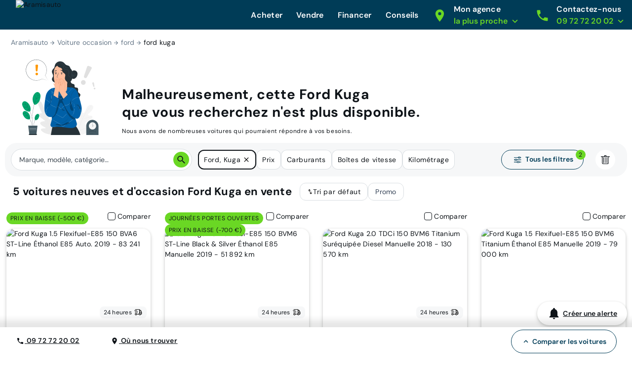

--- FILE ---
content_type: application/javascript; charset=UTF-8
request_url: https://www.aramisauto.com/_nuxt/a3b0559.js
body_size: 38170
content:
(window.webpackJsonp=window.webpackJsonp||[]).push([[19],{856:function(e){e.exports=JSON.parse('{"alert":{"criteria":{"sectionTitle":"Vos critères de recherche"},"frequency":{"actionMessage":"Vos modifications sont enregistrées","actionTitle":"Enregistrer mes modifications","daily":"1 par jour","immediate":"Dès qu\'un véhicule est ajouté","sectionSubtitle":"Sélectionnez la fréquence maximale de réception :","sectionTitle":"Fréquence d\'envoi des emails d\'alerte","weekly":"1 par semaine"},"pageTitle":"Gérer votre alerte Aramisauto","unsubscribe":{"actionMessage":"Votre alerte a bien été désactivée","actionTitle":"Désactiver mon alerte","checkboxText":"Je ne souhaite plus recevoir d\'alertes pour les nouvelles voitures correspondant à mes critères.","sectionTitle":"Gestion de l\'inscription à l\'alerte"}},"appointment":{"channel":{"pageTitle":{"title":"Quelque soit votre besoin, nos conseillers et experts **répondront à vos questions.**"},"phone":{"text":"Un conseiller vous appelle à l’heure qui vous convient","title":"Par téléphone"},"physical":{"text":"Un conseiller vous accueillera dans l\'agence de votre choix","title":"En agence"},"subTitle":{"title":"Comment souhaitez-vous prendre rendez-vous ?"}},"confirmationPage":{"addToMyCalendarButton":"Ajouter à mon calendrier","formTitle":"Votre rendez-vous","ics":{"phoneDescription":"Rendez-vous téléphonique Aramisauto","posDescription":"Rendez-vous agence Aramisauto {pos}"},"mainMessage":{"title":"Votre rendez-vous en agence est confirmé."},"secondMessage":{"nextStep1":{"ctatext":"Accéder à la FAQ","ctaurl":"/aide/faq?thematic=preparer-rendez-vous-agence","title":"Préparer mon rendez-vous"},"nextStep1Buy":{"text":"Munissez vous des documents suivants :\\n- Permis de conduire\\n- Pièce d\'identité\\n- Justificatif de domicile de moins de 3 mois\\n\\nVous souhaitez financer votre achat ? Nous aurons besoin de vos 3 derniers bulletins de salaire et d\'un RIB."},"nextStep1Buy&sell":{"text":"Munissez vous des documents suivants :\\n- Permis de conduire\\n- Pièce d\'identité\\n- Justificatif de domicile de moins de 3 mois\\n- Carte grise\\n- Les factures d\'entretien, le dernier contrôle technique et le double des clés\\n\\nVous souhaitez financer votre achat ? Nous aurons besoin de vos 3 derniers bulletins de salaire et d\'un RIB."},"nextStep1Sell":{"text":"Munissez vous des documents suivants :\\n- Pièce d\'identité\\n- Carte grise\\n- Les factures d\'entretien, le dernier contrôle technique et le double des clés"}}},"confirmationPagePhone":{"mainMessage":{"addCalendarCta":{"text":"Ajouter à mon calendrier"},"duration":"(le rendez-vous dure environ 30min)","subtitle":"Un conseiller vous appellera en temps et en heure pour vous accompagner dans votre projet.","title":"Votre rendez-vous téléphonique est confirmé."}},"confirmationPagePhysical":{"mainMessage":{"addCalendarCta":{"text":"Ajouter à mon calendrier"},"duration":"(le rendez-vous dure environ 30min)","pos":"Agence Aramisauto {pos}","subtitle":"Un mail récapitulatif vous a été envoyé à {email}.","title":"Votre rendez-vous en agence est confirmé."}},"customerCenter":{"cta":{"text":"Choisir cette agence"},"list":{"loadingError":{"text":"Nous n\'avons pas réussi à charger la liste des agences","title":"Erreur de chargement"},"reload":{"text":"Recharger la liste"}},"listMap":{"list":{"text":"Liste"},"map":{"text":"Carte"}},"nearbyAgencies":{"text":"Nos agences les plus proches :"},"pageTitle":{"title":"Nos 37 agences vous accueillent du lundi au vendredi de 10h à 18h30 et le Samedi de 10h à 18h."},"searchBar":{"locateMe":"Me localiser","locating":"Localisation en cours...","text":"Rechercher un code postal métropolitain"},"selection":{"text":"Veuillez choisir une agence :"},"subTitle":{"title":"Choisir une agence"}},"customerForm":{"pageTitle":{"title":"Plus qu\'une étape pour programmer votre rendez-vous !"}},"dateAndTime":{"cta":{"text":"Valider le rendez-vous"},"dayPeriod":{"afternoon":{"text":"Après-midi"},"morning":{"text":"Matin"}},"pageTitle":{"phone":"Votre rendez-vous téléphonique durera environ 30 min.","physical":"Votre rendez-vous à l’agence {agenceChoisie} durera environ 30 min."},"subTitle":{"title":"Choisissez un créneau horaire"}},"duplicates":{"initialAppointment":{"cta":"Conserver mon rendez-vous","text":"Rendez-vous existant :"},"newAppointment":{"cta":"Planifier ce rendez-vous","text":"Nouveau rendez-vous :"},"pageTitle":{"title":"Il semblerait que vous ayez déjà un rendez-vous"},"question":{"text":"Quel rendez-vous souhaitez-vous garder ?"},"subTitle":{"title":"Gérer vos rendez-vous"}},"reasons":{"buy":{"text":"Un conseiller vous accompagne pour trouver votre nouvelle voiture","title":"Acheter"},"buyAndSell":{"text":"Faites reprendre votre voiture et trouvez la voiture de vos rêves","title":"Acheter et vendre"},"pageTitle":{"title":"Quel que soit votre besoin, nos conseillers et experts **répondront à vos questions**."},"sell":{"text":"Un conseiller vous accompagne dans votre projet de reprise","title":"Vendre"},"subTitle":{"title":"Quel est le motif du rendez-vous ?"}},"stepper":{"step1":"Motif","step2":"Canal","step3":"Agence","step4":"Créneau horaire","step5":"Vos informations","step6":"Confirmation"}},"bff":{"form":{"phone":{"invalid":"Numéro de téléphone non valide"},"token":{"invalid":"Votre session a expiré\\nCette page va être rafraichit automatiquement"}}},"c2B":{"c2BLanding":{"adviceBlock":{"title":"Une question, besoin d\'un conseil ?"},"benefitsBlock":{"title":"Les avantages de la reprise avec Aramisauto"},"bestPriceBlock":{"bottomLine":"[Voir conditions sur le meilleur prix de reprise garanti](https://www.aramisauto.com/produits-et-services/meilleur-prix-reprise-garanti/)(target=\\"_blank\\").","description":"Si vous trouvez une offre de reprise à un prix TTC supérieur chez un professionnel de l’automobile exerçant le métier de commerce de voiture depuis plus d’un an, Aramisauto s’engage à vous reprendre votre véhicule au prix indiqué sur un document contractuel émis par ce professionnel de l’automobile.","title":"*Le meilleur prix de reprise garanti"},"estimationBlock":{"asset1":"Rapide","asset2":"Gratuit","cta":"Obtenir mon estimation","text":"Estimations fidèles aux tendances du marché","title":"Estimez en ligne"},"header":{"subtitle":"Votre voiture reprise sans obligation d\'achat et payée en 24h","title":"Vendez votre voiture en toute confiance !"},"pointOfSalesBlock":{"asset1":"Gratuit","asset2":"Valable 7 jours","cta":"Prendre RDV","text":"Obtenir un prix ferme en 30 min","title":"Expertisez en agence"}},"c2BTunnel":{"bestPriceGuaranteed":{"explanation":"* Si vous trouvez une offre de reprise, non liée à un projet d\'achat, à un prix TTC supérieur chez un professionnel de l\'automobile exerçant le métier de commerce de voiture depuis plus d\'un an, Aramisauto s\'engage à vous reprendre votre véhicule au prix indiqué sur un document contractuel émis par ce professionnel de l\'automobile. Le virement est crédité sur votre compte dans le respect des délais interbancaires standards (2 à 3 jours ouvrés). [Voir conditions sur le meilleur prix de reprise garanti](https://www.aramisauto.com/produits-et-services/meilleur-prix-reprise-garanti/)(target=\\"_blank\\")."},"cta":{"nopic":"Compléter mon dossier maintenant"},"displayedPricePage":{"price":{"announcement":"Votre estimation est de","disclaimer":"Hors frais potentiels de remise en état et sous réserve de validation lors de l\'expertise finale.","emailConf":"Vous recevrez d\'ici peu un email avec le montant de votre estimation pour la reprise de votre voiture."},"title":"Poursuivez votre projet de reprise","valueProp1":"Reprise en agence ou à domicile","valueProp2":"Paiement en 24h","valueProp3":"Aucune démarche administrative"},"estimationExplanation":{"entry1":"L\'estimation tient compte des données du marché, dans la perspective d\'une revente possible de votre véhicule après son reconditionnement.","entry2":"Elle est dépendante de l\'attractivité du véhicule, en fonction de la demande des automobilistes sur le marché (offre et demande).","entry3":"L\'estimation ne prend pas en compte les éventuels frais de remise en état sur la mécanique et la carrosserie.","entry4":"La voiture est roulante, non gagée, et n\'a subi aucun incident majeur","entry5":"L\'usage du véhicule est normal (hors auto-école, taxi, police...)","entry6":"La voiture n\'a pas été modifiée (tuning, couleur, compteurs KM, moteur...)","entry7":"La voiture est en très bon état général mécanique et carrosserie","entry8":"Si votre véhicule ne correspond pas à ces critères, venez nous voir en agence pour en discuter","secondaryTitle":"L\'estimation qui vous est fournie part du principe que :","title":"Comment est calculée l\'estimation ?"},"footer":{"valueProp1":{"text":"Si vous trouvez une meilleure offre, Aramisauto s\'aligne et ajoute 100€ !","title":"Meilleur prix de reprise garanti*"},"valueProp2":{"text":"Virement sous 24h, crédité dans le respect des délais interbancaires (2-3 jours ouvrés)","title":"Reprise et paiement en 24h"},"valueProp3":{"text":"Tous les avantages de la revente, sans les inconvénients !","title":"Aucune démarche administrative"},"valueProp4":{"text":"C\'est où vous voulez et quand vous voulez, sans frais supplémentaires !","title":"Reprise en agence ou à domicile"}},"legalDisclaimer":{"fieldIsMandatory":"Tous les champs sont obligatoires"},"loadingPage":{"explanation":"Il suffit de compter jusqu\'à 10... et ce sera bon !","title":"Veuillez patienter"},"mainTitle":{"secondary":{"text":"Votre voiture reprise au meilleur prix garanti* et payée en 24h."},"secondaryTitle":{"text":"Vider la boîte à gants !"},"step2":{"text":"Plus qu\'une étape pour recevoir votre estimation !"},"text":"Le plus compliqué ?"},"noPrice":{"description":"Votre {brand} {model} nécessite une évaluation personnalisée. Nos experts sont là pour poursuivre votre projet de reprise.","exception":{"announcement":"Nous ne pouvons pas afficher de prix pour ce véhicule"},"title":"Obtenez votre prix de reprise ferme"},"pageDisclaimer":{"step1":"Votre Carte Grise vous permettra de retrouver les informations demandées."},"pageTitle":{"step1":"Votre voiture","step2":"Vos coordonnées"},"phoneField":{"label":"Pour vous apporter une réponse rapidement"},"progressBar":{"step1":{"text":"Votre voiture"},"step2":{"text":"Vos coordonnées"},"step3":{"text":"Votre estimation"}},"secondMessage":{"nextStep1":{"cta":"Prendre rendez-vous en agence","text":"Un expert examine gratuitement votre véhicule et vous donne un prix de reprise définitif.","title":"Rendez-vous en agence – 30 minutes suffisent."},"nextStep2":{"cta":"Prendre un rendez-vous téléphonique","text":"Un conseiller peut répondre à vos questions et vous expliquer la suite du parcours de reprise.","title":"Besoin d’un échange avant de vous déplacer ?"}},"stepper":{"step1":{"text":"Étape 1/3"},"step2":{"text":"Étape 2/3"},"step3":{"text":"Étape 3/3"}},"vhIdentification":{"bodywork":{"title":"Catégorie"},"doors":{"title":"Nombre de portes"},"engine":{"placeholder":"Sélectionnez la motorisation","title":"Motorisation","tooltip":"La motorisation regroupe la puissance dynamique (en chevaux) et le nom de la boîte de vitesse."},"entryInService":{"label":"Rubrique B de la carte grise","labelMonth":"Mois","labelYear":"Année","placeholderMonth":"Sélectionnez","placeholderYear":"Sélectionnez","title":"Mise en circulation de votre véhicule"},"estimationReason":{"autre":"Autre(s) raison(s)","error":"Ce champ est obligatoire","estimation":"Estimer un véhicule que je souhaite acheter","label":"Cette information n\'impactera pas votre estimation","placeholder":"Sélectionnez la raison","title":"Quelle est la raison de votre estimation ?","venteÀPart":"Vendre mon véhicule à un particulier","venteÀPro":"Vendre mon véhicule à un professionnel"},"filter":{"noResult":"Aucun résultat"},"fuel":{"label":"Si votre voiture roule au GPL ou à l\'éthanol, choisissez essence.","placeholder":"Sélectionnez le carburant","title":"Carburant"},"gearbox":{"title":"Boîte de vitesse"},"make":{"label":"Nous ne reprenons que les marques de voitures de cette liste.","mostBought":"Marques les plus populaires","other":"Autres marques","placeholder":"Saisissez la marque","title":"Marque"},"mileage":{"error":"Ce champ doit contenir entre 3 et 6 chiffres","placeholder":"Km","title":"Kilométrage","tooltip":"Plus votre kilométrage est précis, plus notre estimation sera juste"},"model":{"label":"Nous reprenons tous les modèles de voitures de cette liste.","placeholder":"Saisissez le modèle","title":"Modèle"},"purchaseProject":{"error":"Ce champ est obligatoire","label":"Cette information n\'impactera pas votre estimation","title":"Souhaitez-vous acheter un véhicule ?"},"trim":{"placeholder":"Sélectionnez la finition","title":"Finition","tooltip":"La finition détermine le niveau d\'équipement de votre voiture. Vous pouvez la retrouver sur le bon de commande qui vous a été fourni lors de votre achat."}},"zipcodeField":{"label":"Pour trouver le service adapté près de chez vous"}}},"carUnavailableErrorPage":{"anotherCar":{"cta":"Trouver votre voiture","text":"La voiture de vos rêves est ici,\\rau meilleur prix garanti*.","title":"Rechercher une autre voiture"},"callUs":{"text":"Nous sommes disponibles sans interruption du lundi au vendredi de 9h00 à 20h00 et le samedi de 10h00 à 18h00.","title":"Contactez-nous"},"mainMessage":{"text":"Nous sommes désolés pour la gêne occasionnée mais nous sommes certains que vous trouverez votre bonheur.","title":"Malheureusement cette voiture n\'est plus disponible !"},"title":"Comment vous aider ?"},"common":{"applicationCtaBlock":{"cta":{"telechargerApp":"Télécharger l\'application"},"description":"Téléchargez notre application et ajoutez des précisions sur votre véhicule poour accéder à un prix ferme.","title":"En toute autonomie"},"before":{"year1998":"Avant 1998"},"c2BTunnel":{"errorMessage":{"emptySelect":"Veuillez renseigner ce champ"},"errorPage":{"c2BActionBlock":{"contactAction":"Contactez nos conseillers","contactCta":"01 71 80 20 60","contactCtaDisclaimer":"(prix d\'un appel local depuis un téléphone fixe)","contactCtaGratis":"(gratuit)","contactMessage":"Nous sommes disponibles sans interruption du lundi au vendredi de 9h00 à 20h00, et le samedi de 10h00 à 18h00","runC2BAgainCta":"Recommencer le parcours","runC2BAgainCtaButton":"Retour à l\'étape 1","runC2BAgainCtaMessage":"Reprenez à l\'identification pour obtenir votre estimation","title":"Comment vous aider ?"},"mainMessage":"Malheureusement, il y a eu un problème !","secondaryMessage":"Nous sommes désolés pour la gêne occasionnée"}},"componentErrorLong":{"content":"D\'ici là, rafraichissez cette page ou réessayez plus tard","title":"Oups, cette page est en panne\\nUne dépanneuse arrive."},"componentErrorShort":{"content":"Veuillez réessayer dans quelques instants.","title":"Une erreur technique est survenue"},"contact":{"appointment":{"url":"/contact/prise-rdv"},"webcallback":{"url":"/wcb/prise-de-rdv-tel"}},"cta":{"back":"Retour","next":"Continuer"},"customerCentreCtaBlock":{"cta":{"prendreRdv":"Prendre RDV en agence"},"description":"Nos experts vont examiner votre voiture pour vous fournir un prix définitif.","title":"Obtenir une offre ferme de rachat"},"day":{"friday":"Vendredi","monday":"Lundi","saturday":"Samedi","sunday":"Dimanche","thursday":"Jeudi","tuesday":"Mardi","wednesday":"Mercredi"},"expandableList":{"seeLess":"Voir moins","seeMore":"Voir plus (+{value})"},"footer":{"brands":{"title":"Top marques"},"buy":{"title":"Acheter"},"contactUs":{"phoneNumber":"09 72 72 20 02","phoneNumberHref":"tel:0972722002","title":"Contactez-nous"},"finance":{"link":"Simulez votre LOA ou crédit","title":"Financer"},"guide":{"link":"30 marques - 2000 voitures","title":"Le guide"},"links":{"aramisGroup":"Aramis Group","carGuide":"Guide auto","cookies":"Gérer mes cookies","copyright":"© 2026 Aramisauto.com","dataPolicy":"Politique d\'utilisation des données","everybodyTalk":"Tout le monde en parle","generalConditions":"Conditions générales","helpAndFaq":"Aide & FAQ","legalNotice":"Mentions légales","newsroom":"Newsroom","ourAgencies":"Nos agences","pubAndDocumentaries":"Pubs TV et documentaires","recruitmentPolicy":"Rejoignez-nous","securedPayment":"Paiement sécurisé","whistleblowerReportingLink":{"text":"Dispositif de signalement"},"whoAreWe":"Qui sommes-nous ?"},"models":{"title":"Top modèles"},"reinsurance":{"agencies":{"link":"https://agences.aramisauto.com/aramisauto/fr?_gl=1*5d0x2c*_ga*MzMwNjIyMTIzLjE2MTg5MTAzNzc.*_ga_V9MLYR8MMH*MTcwNTA3NTAwNS40MTcuMS4xNzA1MDc1MDA4LjAuMC4w","title":"37 agences <br>\\nproches de chez vous"},"brands":{"title":"L\'embarras <br>\\ndu choix !"},"customers":{"link":"/qui-sommes-nous/avis/","title":"500 000 <br>\\nclients... et vous ?"},"factory":{"link":"/mobilite-responsable/voiture-occasion-reconditionnee/","title":"2 centres de<br> reconditionnement<br> en France"},"sold":{"link":"https://www.youtube.com/embed/ulg-ypM9nCw","title":"1 voiture vendue <br>\\ntoutes les 5 min"}},"share":{"title":"Nos réseaux"},"tradeIn":{"link":"Estimez votre voiture en 2 min","title":"Reprise"}},"funding":{"popinTitle":"Mentions légales"},"funnel":{"backCta":{"text":"Retour"},"callUs":{"number":"09 72 72 20 02","numberMessage":{"free":"(gratuit)","subtext":"(prix d\'un appel local depuis un téléphone fixe)"},"text":"Nous sommes disponibles sans interruption du lundi au vendredi de 9h00 à 20h00 et le samedi de 10h00 à 18h00.","title":"Contactez-nous"}},"genericContactForm":{"button":{"back":"Précédent","send":"Envoyer"},"email":{"errorMessage":"L\'email est obligatoire. Veuillez respecter le format suivant : exemple@domaine.com","field":"Email","placeholder":"etienne.dupont@gmail.com"},"firstName":{"errorMessage":"Le prénom est obligatoire","field":"Prénom","placeholder":"Etienne"},"lastName":{"errorMessage":"Le nom est obligatoire","field":"Nom","placeholder":"Dupont"},"legalDiclaimer":{"privacyPolicy":{"link":"politique de données personnelles","start":"En poursuivant, vous autorisez Aramisauto à utiliser vos données pour ce service. Vous pouvez consulter notre"}},"mandatoryInformation":{"field":{"disclaimer":"Tous les champs sont obligatoires"}},"optin":{"email":"Oui, je souhaite recevoir les offres et promotions d\'Aramisauto par email. Vous pouvez vous désinscrire à tout moment","global":"Oui, je souhaite recevoir les offres et promotions d\'Aramisauto. Vous pouvez vous désinscrire à tout moment","sms":"Oui, je souhaite recevoir les offres et promotions d\'Aramisauto par sms. Vous pouvez vous désinscrire à tout moment"},"pageTitle":"Vos coordonnées","phoneNumber":{"errorMessage":"Le numéro de téléphone est obligatoire","field":"Numéro de téléphone","placeholder":"0600000000"},"title":{"errorMessage":"La civilité est obligatoire","field":"Civilité","mr":"Monsieur","mrs":"Madame"},"zipcode":{"errorMessage":"Le code postal est obligatoire","field":"Code postal","placeholder":"75000"}},"genericMaintenancePage":{"ctaText":"Revenir à la page d’accueil","text":"La page web à laquelle vous essayez d\'accéder n\'existe plus.","title":"Page inexistante"},"header":{"advise":{"guide":{"content":"Pour tout savoir sur l’achat et la vente de voitures neuves et d’occasion, suivez le guide !","link":"Accéder au guide","title":"Le guide pratique"},"help":{"content":"Trouvez rapidement les informations dont vous avez besoin pour acheter votre voiture en toute simplicité et en toute confiance grâce à cette FAQ très complète.","link":"Accéder à la FAQ","title":"Besoin d\'aide ?"},"title":"Conseils"},"contactUs":{"advise":{"description":"Du lundi au vendredi : 9h à 20h\\nLe samedi : 9h à 18h\\n(Appel non surtaxé)","link":"Autres contacts","title1":"Besoin de conseils ?","title2":"Appelez-nous"},"callBack":{"button":"Me rappeler","description":"Indiquez votre numéro pour un rappel gratuit et immédiat","errorMessage":"Numéro de téléphone non valide","pattern":"^0(?!8)[1-9]\\\\\\\\d{8}$","placeholder":"ex: 0600000000","title":"Un expert vous rappelle immédiatement !","unavailable":"Veuillez-nous excuser le service est actuellement indisponible."},"phoneNumber":"09 72 72 20 02","phoneNumberHref":"tel:0972722002","question":{"link":"Questions les plus courantes","title1":"Une question ?","title2":"Consultez la FAQ"},"title":"Contactez-nous"},"finance":{"ourBenefits":{"label":"Nos avantages","link":"Découvrez le Financement par Aramisauto, simple comme un jeu d\'enfant !"},"solution":{"label":"Plus qu\'une solution","link1":"Crédit auto","link2":"LOA - Location avec Option d\'Achat","link3":"LLD - Location Longue Durée","link4":"Comparez nos solutions"},"title":"Financer","yourFutureCar":{"andMore":"et +","budget":"Budget mensuel","button":"Voir les resultats","credit":"Crédit classique","label":"Votre future voiture","loa":"LOA","type":"Type de financement"}},"menu":{"title":"Cliquez ici pour ouvrir le menu"},"myAgency":{"popin":{"link1":"Prendre un rendez-vous avec l\'agence la plus proche","link2":"Trouvez votre agence","title":"Découvrez nos 37 agences partout en France"},"titleLabel1":"Mon agence","titleLabel2":"la plus proche"},"purchase":{"allBrands":"Toutes les marques","allModels":"Tous les modèles","brands":"Par marque","carsAvailable":"Voitures disponibles","carsForSale":"Voitures en vente","categories":"Par catégorie","fuels":"Par carburant","models":"Top modèles","new":"Nouveautés","newCar":"Voiture neuves et faible km","online":{"description":"Découvrez comment ...","title":"Achat en ligne"},"openDays":"Journées Portes Ouvertes","palc":"Prime à la conversion","specialOffer":"Offres Spéciales","title":"Acheter","usedCar":"Voitures d\'occasion","zoom":"Zoom sur..."},"tradeIn":{"title":"Vendre"}},"internalMesh":{"list":{"brand":{"title":"Toutes nos marques de voitures classées par ordre alphabétique :"},"model":{"title":"Tous nos modèles de voitures :"}},"topList":{"brand":{"title":"Top 6 de nos marques de voitures les plus vendues :"},"model":{"title":"Top 6 de nos modèles de voitures les plus vendues :"}}},"labels":{"appointmentRecap":{"cta":{"addToCalendar":"Ajouter à mon agenda"}},"civility":"Civilité","civilityError":"La civilité est obligatoire","civilityMr":"Monsieur","civilityMrs":"Madame","close":"Fermer","customerform":{"title":"Vos coordonnées"},"email":"E-mail","emailError":"Ce champ est obligatoire. Veuillez respecter le format suivant : exemple@domaine.com","firstName":"Prénom","firstNameError":"Le prénom est obligatoire\\nLettres, espaces, apostrophes ou tirets uniquement, 40 caractères max","gdpr":{"text":"Les données à caractère personnel recueillies dans le cadre du présent parcours sont nécessaires pour le traitement, par Aramisauto, de votre demande d’entrée en relation. Pour exercer vos droits ou pour toute question sur le traitement de vos données, vous pouvez consulter notre [Politique de protection des données](https://www.aramisauto.com/mentions-legales/politique-de-protection-des-donnees/)(target=\\"_blank\\")"},"lastName":"Nom","lastNameError":"Le nom est obligatoire\\nLettres, espaces, apostrophes ou tirets uniquement, 80 caractères max","loading":"Chargement...","mandatoryFields":"Tous les champs sont obligatoires.","marketingConsent":"Je souhaite recevoir en exclusivité par mail et SMS les bons plans d\'Aramisauto. Vous pouvez vous désinscrire à tout moment.","next":"Suivant","nxt":"Suiv.","open":"Ouvrir","page":"page","phoneNumber":{"at":{"placeHolder":"0664 123456"},"be":{"placeHolder":"0470 12 34 56"},"bg":{"placeHolder":"043 012 345"},"cz":{"placeHolder":"601 123 456"},"de":{"placeHolder":"01512 3456789"},"dk":{"placeHolder":"32 12 34 56"},"ee":{"placeHolder":"5123 4567"},"es":{"placeHolder":"612 34 56 78"},"fi":{"placeHolder":"041 2345678"},"fr":{"placeHolder":"06 12 34 56 78"},"gr":{"placeHolder":"691 234 5678"},"hr":{"placeHolder":"092 123 4567"},"hu":{"placeHolder":"06 20 123 4567"},"ie":{"placeHolder":"085 012 3456"},"it":{"placeHolder":"312 345 6789"},"label":"Téléphone","lt":{"placeHolder":"(8-612) 34567"},"lu":{"placeHolder":"628 123 456"},"lv":{"placeHolder":"21 234 567"},"nl":{"placeHolder":"06 12345678"},"pl":{"placeHolder":"512 345 678"},"pt":{"placeHolder":"912 345 678"},"ro":{"placeHolder":"0712 034 567"},"se":{"placeHolder":"070-123 45 67"},"si":{"placeHolder":"031 234 567"},"sk":{"placeHolder":"0912 123 456"},"uk":{"placeHolder":"07400 123456"}},"phoneNumberError":"Ce champ est obligatoire. Le format du numéro de téléphone est invalide","prev":"Préc.","previous":"Précédent","results":{"page":"Résultats par page"},"scrollTo":"Faire défiler jusqu\'à","search":"Rechercher","start":"Démarrer","submit":"Terminer","zipcode":"Code postal","zipcodeError":"Ce champ est obligatoire. Un code postal français est obligatoire","zipcodePlaceHolder":"94110"},"meta":{"description":"Votre voiture neuve ou d occasion au meilleur prix garanti est sur Aramisauto. 20 marques, 2000 modèles, satisfait ou 100% remboursé.","globalDescription":"Mieux qu\'un mandataire : achetez votre voiture neuve ou d\'occasion reconditionnée au meilleur prix garanti ! Aramisauto propose également des solutions de financement et un service de reprise sans obligation d\'achat."},"month":{"april":"Avril","august":"Aout","december":"Décembre","february":"Février","january":"Janvier","july":"Juillet","june":"Juin","march":"Mars","may":"Mai","november":"Novembre","october":"Octobre","september":"Septembre"},"no":"Non","pdf":{"download":{"document":"Télécharger votre document"},"loading":{"document":"Chargement de votre document"}},"product":{"availabilityStatus":{"available":"Disponible","reserved":"Réservée","sold":"Vendu","soonAvailable":"Bientôt disponible"}},"readTime":"{readTime} min. de lecture","reassuranceBlocks":{"text#1":"Nous remboursons la différence si vous trouvez moins cher ailleurs.","text#2":"200 points de contrôle nous permettent de garantir nos voitures d’occasion 1 an.","text#3":"Votre voiture se commande en 1 clic et se reçoit en 1 jour. Chez vous ou en agence.","text#4":"Votre voiture, vous l’essayez 30 jours plutôt que 30 minutes en concession. Satisfait ou remboursé !","title#1":"Le meilleur prix garanti","title#2":"La sérénité absolue","title#3":"Livraison en 24h","title#4":"30 jours pour l’adorer"},"searchBlock":{"cta":{"lancerRecherche":"Lancer une recherche"},"description":"Aramisauto, c’est un choix de plus 34 marques et 3000 modèles neufs ou d’occasions reconditionnés, disponible en 24h","title":"Un projet d\'achat ?"},"sitename":"Aramisauto","slideshow":{"productCard":{"title":"D\'autres modèles qui pourraient vous plaire"}},"takeover":{"estimate":{"url":"/reprise-estimation/votre-voiture"}},"unit":{"cylinder":"cc","d":"un jour | {value} jours","euro":"{value}€","fiscalPower":"CV","gramsPerKilometer":"g/km","h":"une heure | {value} heures","kilogram":"kg","kilometer":"km","kilometersPerHour":"km/h","kilowatthour":"kWh","liter":"L","litersPer100Kilometers":"L/100km","m":"un mois | {value} mois","meter":"m","month":"mois","powerDin":"ch","w":"une semaine | {value} semaines","y":"un an | {value} ans"},"verifiedAdvises":{"title":"Découvrez les avis de nos clients"},"wcb":{"confirmation":{"pageDescription":"Un téléconseiller vous rappellera en temps et en heure pour vous accompagner dans votre projet.","pageTitle":", nous vous confirmons votre prise de rendez-vous"},"cta":{"action":{"prendreRdvTel":"Prendre un RDV téléphonique","validerRdv":"Valider le rendez-vous"}},"errorPage":{"mainMessage":"On dirait que notre serveur n\'a pas réussi à \\"téléphoner maison\\".","secondaryMessage":"On le ramène sur Terre le plus rapidement possible !","wcbActionBlock":{"contactAction":"Contactez nos conseillers","contactCta":"01 71 80 20 60","contactCtaDisclaimer":"(prix d\'un appel local depuis un téléphone fixe)","contactCtaGratis":"(gratuit)","contactMessage":"Nous sommes disponibles sans interruption du lundi au vendredi de 9h00 à 20h00, et le samedi de 10h00 à 18h00","faqAction":"Les questions les plus posées","faqCta":"Accéder à la FAQ","faqMessage":"Consultez notre FAQ pour toutes vos questions concernant l\'achat ou la vente de votre voiture (financement, aide à l\'achat, reprise, livraison,...)","title":"Comment vous aider ?"}},"rdv":{"pageDescription":"Un téléconseiller vous rappellera pour répondre à vos questions et vous aider dans votre projet.","pageTitle":"Prenez rendez-vous avec un téléconseiller"},"recapBlock":{"date":"à","message":"Un téléconseiller vous contactera à la date et à l\'heure indiquées.","title":"Votre rendez-vous téléphonique"},"timeslotComponent":{"title":"Quand souhaitez-vous recevoir notre appel ?","toggle":{"afternoon":"Après-midi","morning":"Matin"}}},"wcbCtaBlock":{"cta":{"prendreRdvTel":"Prendre un RDV téléphonique"},"description":"Un conseiller est à votre disposition pour répondre à vos questions sur votre reprise.","faqLink":"Accéder aux questions les plus fréquentes sur la reprise","title":"Avoir plus d’explications"},"websiteSchema":{"description":"Trouvez votre voiture neuve ou d\'occasion au meilleur prix ! Aramisauto propose également des solutions de financement et un service de reprise sans obligation d\'achat."},"yes":"Oui"},"contactcenter":{"customers":{"direction":{"text":"Que vous ayez une remarque ou que vous soyez très satisfait de nos services et de votre véhicule, dites-le nous en écrivant à : [direction@aramisauto.com](mailto:direction@aramisauto.com).","title":"La Direction à votre écoute"},"dpo":{"text":"Contactez-nous à l\'adresse suivante : [dpo@aramisauto.com](mailto:dpo@aramisauto.com).","title":"Une question sur la protection de vos données ?"},"mail":{"text":"Service Satisfaction Clients AramisAuto\\n23-25 AVENUE ARISTIDE BRIAND\\nCS90102\\n94112 ARCUEIL CEDEX","title":"Par courrier :"},"media":{"text":"L’équipe Relations Médias est disponible pour répondre à vos demandes d’information, d’interviews ou de tournage à l\'adresse [media@aramisauto.com](mailto:media@aramisauto.com)","title":"Médias et Relations Presse"},"message":{"cta":{"text":"Nous contacter","url":"/contact/vos-coordonnees/"},"text":"Obtenez une réponse en moins de 24h à n’importe quelle heure de la journée en utilisant le formulaire de contact.","title":"Par Message :"},"telephone":{"text":"Appel non surtaxé, ouvert du lundi au vendredi de 9h00 à 18h00 et le samedi de 9h00 à 17h00.","title":"Par téléphone : [09 72 72 22 20](tel://+33972722220)"},"title":"Vous êtes déjà client et avez une question sur votre commande ?"},"faq":{"cta":{"text":"Accéder à la FAQ","url":"/aide/faq"},"text":"Retrouvez les réponses aux questions les plus fréquemment posées par nos clients.","title":"Besoin d\'une réponse immédiate ?"},"prospects":{"text1":"Les experts Aramis sont à votre disposition pour vous aider sur votre projet auto.","text2":"Par téléphone : [09 72 72 20 02](tel://+33972722002)","text3":"Appel non surtaxé, ouvert du lundi au vendredi de 9h00 à 20h00 et le samedi de 9h00 à 18h00.","title":"Vous souhaitez acheter ou vendre votre voiture ?"},"title":"Comment nous contacter ?"},"contactUs":{"backCta":"Retour","confirmationPage":{"mainMessage":{"text":"Nous vous répondrons sous 24h ouvrées !","title":"**Merci,**\\nVotre message a bien été pris en compte."},"secondaryMessage":{"formTitle":"Trouvez une réponse rapidement"},"secondMessage":{"nextStep1":{"cta":"Accéder à la foire aux questions","text":"Découvrez notre foire aux questions et trouvez dès maintenant à vos questions.","title":"La FAQ est là pour vous"}}},"customerForm":{"cta":{"back":"Contactez-nous","next":"Retour"},"email":{"insight":"Email utilisé lors de votre commande"},"message":{"errorMessage":"Ce champ est obligatoire","label":"Votre question"},"tooltip":"Sans commande existante, nous vous invitons à contacter le [**09 72 72 20 02**](tel://+33972722002) afin d’avoir une réponse au plus vite."},"finalCta":"Contactez-nous"},"customerForm":{"backButton":"Retour","consent":"Tenez-moi informé(e) des meilleures offres et des promotions Aramisauto","email":{"errorMessage":"L\'email est obligatoire","label":"E-mail","placeHolder":"etienne.dupont@gmail.com"},"firstName":{"errorMessage":"Le prénom est obligatoire","label":"Prénom","placeHolder":"Etienne"},"formTitle":"Vos informations","lastName":{"errorMessage":"Le nom est obligatoire","label":"Nom","placeHolder":"Dupont"},"phoneNumber":{"at":{"placeHolder":"0664 123456"},"be":{"placeHolder":"0470 12 34 56"},"bg":{"placeHolder":"043 012 345"},"cz":{"placeHolder":"601 123 456"},"de":{"placeHolder":"01512 3456789"},"dk":{"placeHolder":"32 12 34 56"},"ee":{"placeHolder":"5123 4567"},"errorMessage":"Le téléphone est obligatoire","es":{"placeHolder":"612 34 56 78"},"fi":{"placeHolder":"041 2345678"},"fr":{"placeHolder":"06 12 34 56 78"},"gr":{"placeHolder":"691 234 5678"},"hr":{"placeHolder":"092 123 4567"},"hu":{"placeHolder":"06 20 123 4567"},"ie":{"placeHolder":"085 012 3456"},"it":{"placeHolder":"312 345 6789"},"label":"Téléphone","lt":{"placeHolder":"(8-612) 34567"},"lu":{"placeHolder":"628 123 456"},"lv":{"placeHolder":"21 234 567"},"nl":{"placeHolder":"06 12345678"},"pl":{"placeHolder":"512 345 678"},"pt":{"placeHolder":"912 345 678"},"ro":{"placeHolder":"0712 034 567"},"se":{"placeHolder":"070-123 45 67"},"si":{"placeHolder":"031 234 567"},"sk":{"placeHolder":"0912 123 456"},"uk":{"placeHolder":"07400 123456"}},"submitButton":"Étape suivante","zipCode":{"errorMessage":"Un code postal Français est obligatoire","label":"Code postal"}},"financing":{"financingTunnel":{"stepTitle":"Vos informations"}},"genericErrorPage":{"callUs":{"number":"09 72 72 20 02","numberMessage":{"free":"(gratuit)","subtext":"(prix d\'un appel local depuis un téléphone fixe)."},"text":"Nous sommes disponibles sans interruption du lundi au vendredi de 9h00 à 20h00 et le samedi de 10h00 à 18h00.","title":"Contactez-nous"},"ctaBack":"Revenir à votre voiture","mainMessage":{"text":"Nous sommes désolés pour la gêne occasionnée.","title":"OUPS, VOIE SANS ISSUE !"},"title":"Pas de panique, nos conseillers sont là !"},"global":{"agencyCount":"37","brand":"Aramisauto","url":{"cookies":"/mentions-legales/gerer-mes-cookies/","copyright":"/mentions-legales/copyright/","dataUsePolicy":"/mentions-legales/politique-de-protection-des-donnees/","maintenance":"-","payment":"/mentions-legales/paiement-securise/","termsAndConditions":"/mentions-legales/"}},"home":{"search":{"choice":"ou"}},"homePage":{"bestOffers":{"item1":{"button":"Jusqu’à -30%","label":"Voitures neuves & faible km","link":"/achat/neuves"},"item2":{"button":"A partir de 8 000 €","label":"Voitures d\'occasion reconditionnées","link":"/achat/occasion"},"title":"Les coups de coeur du moment"},"categories":{"category":{"4X4EtSuv":"4x4 et SUV","berlineCompacte":"Berline compacte","break":"Break","citadine":"Citadine","electrique":"Electrique","hybride":"Hybride","ludospace":"Ludospace","monospace":"Monospace","routiere":"Routière"},"categoryV3":[{"image":"https://webstatic.aramisauto.com/aramisauto/OFFRECANON.png","link":"/achat/","text":"Toutes"},{"image":"https://webstatic.aramisauto.com/aramisauto/neuve-0km-faible-km.png","link":"/achat/neuves","text":"Neuve & faible km"},{"image":"https://webstatic.aramisauto.com/aramisauto/occasion-reconditionnee.png","link":"/achat/occasion","text":"Occasion reconditionnée"},{"image":"https://webstatic.aramisauto.com/aramisauto/SUV.png","link":"/achat/4x4-et-suv/","text":"4x4 et SUV"},{"image":"https://webstatic.aramisauto.com/aramisauto/CITADINE.png","link":"/achat/citadine/","text":"Citadine"},{"image":"https://webstatic.aramisauto.com/aramisauto/BERLINECOMPACTE.png","link":"/achat/berline-compacte/","text":"Berline compacte"},{"image":"https://webstatic.aramisauto.com/aramisauto/MONOSPACE.png","link":"/achat/monospace/","text":"Monospace"},{"image":"https://webstatic.aramisauto.com/aramisauto/BREAK.png","link":"/achat/break/","text":"Break"},{"image":"https://webstatic.aramisauto.com/aramisauto/ROUTIERE.png","link":"/achat/routiere/","text":"Routière"},{"image":"https://webstatic.aramisauto.com/aramisauto/LUDOSPACE.png","link":"/achat/ludospace/","text":"Ludospace"},{"image":"https://webstatic.aramisauto.com/aramisauto/ELECTRIQUE-1.png","link":"/achat/electrique/","text":"Electrique"},{"image":"https://webstatic.aramisauto.com/aramisauto/HYBRIDE.png","link":"/achat/hybride/","text":"Hybride"}]},"commitment":{"card1":{"description":"Si vous trouvez un meilleur prix chez un professionnel de l\'automobile, nous vous remboursons la différence.","sticker":"N°1","title":"Meilleurs prix garantis"},"card2":{"description":"Distanciation sociale et mesures de nettoyage renforcées : nous nous engageons pour votre sécurité et celle de nos collaborateurs.","sticker":"N°2","title":"Sécurité"},"card3":{"description":"Nos voitures neuves et 0 km bénéficient de la garantie constructeur et nos voitures d\'occasion sont garanties 0 frais d\'entretien pendant 1 an.","sticker":"N°3","title":"Garanties inégalées"},"card4":{"description":"Nos voitures d\'occasion sont reconditionnées dans notre centre dans la Drôme et notre centre d’appel est situé à Rennes.","sticker":"N°4","title":"Entreprise française"},"card5":{"description":"Vous roulez pendant 30 jours ou 1000 km et votre nouvelle voiture n\'est finalement pas faite pour vous ? Nous vous remboursons à 100% sans poser de question.","sticker":"N°5","title":"Sérénité"},"card6":{"description":"Achat, reprise de votre ancienne voiture, financement de votre projet, livraison où vous voulez : nous nous occupons de tout pour vous faciliter la vie.","sticker":"N°6","title":"Simplicité"},"title":"Nos engagements, le début d\'une belle histoire"},"common":{"title":"Aramisauto - Achat de voitures d\'occasion ou neuves pas chères - Mandataire auto"},"faq":{"button":"Voir toutes les questions-réponses","item1":{"content":"Un véhicule 0km est un véhicule qui a reçu une première immatriculation et dont le kilométrage est compris entre 0 et 150 km.\\nCes véhicules ont été immatriculés par des concessionnaires sans avoir été vendus. Tous les véhicules 0km auront donc parcouru une très faible distance et uniquement dans des buts logistiques.","title":"Qu\'est-ce qu\'une voiture 0km ?"},"item2":{"content":"Le concept imaginé par Aramisauto est simple : proposer une alternative fiable, responsable et économique en donnant une seconde jeunesse à un véhicule d’occasion.\\nLes voitures d’occasion reconditionnées dans notre site industriel de Donzère, ne sont pas des voitures d\'occasion \\"ordinaires\\". Elles sont tout d’abord soigneusement sélectionnées et expertisées avant de rentrer dans un processus de remise en état mécanique irréprochable et homogène tout en maintenant un niveau de prix compétitif.","title":"Qu\'est-ce qu\'une voiture reconditionnée ?"},"item3":{"content":"Nous considérons que l\'achat d\'une voiture doit toujours se faire au meilleur prix.\\nSi vous achetez chez nous mais trouvez moins cher ailleurs, nous nous engageons à vous rembourser la différence.","link":"En savoir plus","title":"Qu\'est-ce que le meilleur prix garanti ?"},"item4":{"content":"Toutes nos voitures neuves ou 0km sont sous garantie constructeur. La durée de la garantie dépend de la date de mise en circulation du véhicule. Il s’agit de la même garantie que vous trouverez en concession.\\n\\nToutes nos voitures d’occasion reconditionnées bénéficient d’une [garantie commerciale](https://www.aramisauto.com/mentions-legales/) qui se compose de la garantie entretien (aussi appelée “1 an sans entretien”) et de la garantie mécanique. Les plus récentes d’entre elles bénéficient encore de la garantie constructeur.","title":"Quelles garanties sont proposées pour ma nouvelle voiture ?"},"title":"Les questions les plus posées"},"howItWorks":{"asYouWant":{"alt":"Commandez votre voiture depuis chez vous","content":"Bien installé dans votre canapé, commandez votre voiture depuis notre site. Ou appelez-nous. Ou passez en agence. Tout est possible.","title":"Où, quand et comme vous voulez"},"bestPrice":{"alt":"Acheter une voiture au meilleur prix garanti","content":"Financez et achetez au meilleur prix votre voiture neuve ou d’occasion. Nous remboursons la différence si vous trouvez moins cher ailleurs.","title":"Le meilleur prix garanti"},"cta":"En savoir plus","delivery":{"alt":"Votre voiture livrée en 24h","content":"Votre voiture se commande en 1 clic et se reçoit en 1 jour. Chez vous ou en agence.","title":"Livraison en 24h"},"quality":{"alt":"Achetez votre voiture en toute sérénité","content":"200 points de contrôle nous permettent de garantir nos voitures d’occasion 1 an. Nos voitures neuves bénéficient de la garantie constructeur.","title":"La sérénité absolue"},"title":"Comment ça marche","trial":{"alt":"30 jours pour essayer votre voiture et l’adorer","content":"Votre voiture, vous l’essayez 30 jours plutôt que 30 minutes en concession. Vous êtes satisfait intégralement ou remboursé intégralement.","title":"30 jours pour l’adorer"}},"reinsuranceBanner":{"label1":"3000 voitures\\n34 marques","label2":"Voitures reconditionnées \\net garanties","label3":"30 jours d\'essai\\nRetour gratuit","label4":"Livraison chez vous \\nou en agence en 24h"},"search":{"baseline":{"label1":"Moins cher que le neuf,","label2":"plus fiable que l\'occasion."},"inputPlaceholder":"Marque, modèle, catégorie…","maxMileagePlaceholder":"KM Max","maxPrice":"50 000 € et +","maxPricePlaceholder":"Prix Max","minMileage":"Neuves & 0 km","select":{"ctaAriaLabel":"Lancer la recherche"}},"slideshow":{"ariaLabel":{"dotsButton":"Aller à la slide","leftButton":"Défiler vers la gauche","rightButton":"Défiler vers la droite"}},"tradeIn":{"button":"Estimer maintenant","description":"Votre ancienne voiture est entre de bonnes mains","listItem1":"Estimation gratuite de votre véhicule en 2 minutes","listItem2":"Expertise en agence","listItem3":"Virement en 24h sur votre compte bancaire","title":"Vendez votre voiture simplement et rapidement"},"userOpinion":{"averageNote":"Moyenne des notes\\ndonnées par nos clients","button":"Voir tous les avis","comment":{"authorName":"Neil R.","authorNote":"Heureux acquéreur d\'un Renault Grand Scénic 4","content":"Je suis très content de mon achat chez Aramis. Service professionnel, personnel sympa et compétent, date de livraison respectée, procédure d\'achat simple et rapide."},"happyCustomers":"200 000 clients heureux","noteValue":"4,2/5","title":"Pas de secret entre nous"}},"interest":{"confirmationPage":{"mainMessage":{"confirmationChannel":"Un mail récapitulatif vous a été envoyé à {email}.\\nVotre devis est valable pendant 72h.","congratulation":"Le devis pour votre {brand} {model} vous a été envoyé par email !","download":"Je télécharge mon devis"},"secondMessage":{"nextStep1":{"cta1":"Par téléphone","cta2":"En agence","text":"Prenez rendez-vous avec un conseiller Aramisauto par téléphone ou en agence.","title":"Prendre rendez-vous"},"nextStep2":{"cta":"Estimer ma voiture","text":"Obtenez une offre de reprise équitable et rapide pour votre véhicule actuel.","title":"Faites estimer votre voiture"},"title":"Des questions sur votre projet auto ?"}},"customerForm":{"cta":{"back":"Retour","next":"Continuer"},"financingMention":{"text":"En renseignant mes coordonnées, je consens à être contacté(e) par un conseiller Aramisauto. Selon mes besoins, des solutions de financement et d\'assurances pourront m\'être proposées."},"footer":{"serviceUsage":"En renseignant mes coordonnées, je consens à être contacté(e) par un conseiller Aramisauto. Selon mes besoins, des solutions de financement et d\'assurances pourront m\'être proposées."},"formTitle":"Vos coordonnées","mandatoryFields":"Tous les champs sont obligatoires.","pageTitle":"Votre devis en 2 étapes : **Sans engagement, gratuit et valable 72h !**","zipcode":{"insight":"Pour calculer le coût de votre carte grise"}},"financing":{"cta":{"back":"Retour","next":"Continuer"},"financingMention":{"text":"Un crédit vous engage et doit être remboursé. Vérifiez vos capacités de remboursement avant de vous engager."},"loa":{"text":"*LOA : Location avec Option d\'Achat."},"noFinancingOption":{"text":"Continuer sans choisir d’offre de financement"},"noFinancingTitle":"Malheureusement, cette voiture ne dispose pas d\'offre de financement.","pageTitle":"Avec les solutions de financement Aramisauto, préservez intelligemment votre épargne ! Estimez dès maintenant une solution personnalisée.","stepper":{"step1":"Coordonnées","step2":"Estimation de Financement"},"stepTitle":"Estimation de Financement","tooltip":"Les mensualités ci-dessous sont calculées hors options supplémentaires, frais de livraison et frais de dossier"}},"modelPage":{"buyLink":"Achetez votre {brand} {model}","colorsTitle":"{brand} {model} les couleurs","comparative":{"advantages":"Avantages","disavantages":"Inconvénients","title":"{brand} {model} : avantages et inconvénients"},"description1":"Besoin d\'aide pour choisir votre **{brand} {model}**","description2":"Pas d\'inquiétude, notre guide d\'achat est là pour vous.","description3":"Choisissez le modèle de **{model}** qu\'il vous faut grâce à nos bons conseils et aux avis de nos clients !","finitionsTitle":"{brand} {model} les finitions","fromPriceLabel":"A partir de","imageAlt":"Guide d’achat {brand} {model}","inAFewWords":{"title":"{brand} {model} en quelques mots"},"links":{"allModels":"Toutes les {brand} {model}","colors":"Couleurs","customerAdvises":"Avis clients","finitions":"Finitions","loa":"LOA","new":"Neuf","promotions":"Promotions","used":"Occasion","videoTry":"Essai vidéo"},"loa":{"title":"{brand} {model} : location avec option d\'achat","warning":"Un crédit vous engage et doit être remboursé. Vérifiez vos capacités de remboursement avant de vous engager."},"newCars":{"title":"{brand} {model} neuve"},"offers":{"seeMore":"VOIR PLUS DE {brand} {model} NEUVES ET D\'OCCASION","title":"Découvrez les {brand} {model} en vente chez Aramisauto"},"presentation":"Présentation","productCard":{"booked":"Réservée","clickToSee":"Cliquez ici pour voir le détail...","colors":{"plurial":"{count} coloris"},"delivery":"Livraison sous {value}","economize":"Économisez {amount} ({percent}%)","fromPrice":"dès {amount}/mois","loaExclusive":"exclusif loa","newCar":"Voiture neuve","noKm":"Voiture 0 km","soonAvailable":"Bientôt disponible","usedCar":"Voiture d\'occasion"},"promotions":{"seeMore":"VOIR PLUS DE {brand} {model} EN PROMOTION","title":"Découvrez les {brand} {model} en promotions"},"seeMore":"Voir plus","title":"{brand} {model} - guide d\'achat","usedCars":{"title":"{brand} {model} d\'occasion"},"videoTry":"Essai vidéo {brand} {model}"},"newsletter":{"unsubscribe":{"helperText":"Votre adresse email","infoText":{"main":"Pour ne plus recevoir nos promotions, saisissez votre email et confirmez votre désinscription.","nb":"NB : Vos alertes restent actives. Pour les gérer, consultez [notre FAQ](https://www.aramisauto.com/aide/faq)(target=\\"_blank\\").","subText":"Conformément au Règlement Général sur la Protection des Données, n° 2016/679 du 27 avril 2016 et à la loi « Informatique & Libertés » n° 78-17 du 6 janvier 1978 modifiée, vous disposez d\'un droit d\'accès, de rectification et d\'opposition sur les données nominatives vous concernant. Vous pouvez consulter [notre politique de données personnelles](https://www.aramisauto.com/mentions-legales/politique-de-protection-des-donnees/)(target=\\"_blank\\")."},"pageTitle":{"title":"Vous allez nous manquer !"},"submitButton":"Me désincrire","successText":"Nous avons bien pris en compte votre demande de désinscription pour l’adresse :"}},"page404":{"common":{"nextStep":{"title":"Poursuivre mon parcours"}},"info":"La page que vous cherchez a sans doute été supprimée.\\nRevenez sur notre page d\'accueil pour retrouver la route vers votre nouvelle voiture.","meet":{"info":"afin d obtenir une offre de reprise ferme","link":"Prendre RDV","title":"Prenez rendez-vous en agence"},"or":"OU","title":"Désolé, cette page n\'existe pas","tradeIn":{"cta":"Obtenir une estimation","description":"Gratuit - Immédiat ; n\'attendez pas, faites estimer votre voiture dès maintenant !","info":"Gratuit - Immédiat","link":"Commencer","title":"Estimez votre voiture en ligne"}},"pdp":{"assurance":{"card1":{"priceLabel":"Dès {price} €/mois"}},"breadcrumb":{"label":{"buying":"Achat","home":"Aramisauto"}},"common":{"breadcrumbList":{"item1":"Aramisauto","item2":"Achat"},"meta":{"description":{"vn":"Achetez cette {brand} {model} neuve {motor} {finition} {fuel} {doors} portes {color} {gearbox} à {price} € avec Aramisauto au meilleur prix garanti. Réf : {id_vh}","vo":"Achetez cette {brand} {model} d’occasion reconditionnée {motor} {finish} {fuel} {doors} portes {color} {gearbox} à {price} € avec Aramisauto au meilleur prix garanti. Réf : {id_vh}"}},"og":{"description":"Profitez de cette {brand} au meilleur prix garanti chez Aramisauto","image":"{url_image}","locale":"fr_FR","sitename":"Aramisauto","title":{"vn":"{brand} {model} neuve | {price} €","vo":"{brand} {model} d’occasion | {mileage} | {price} €"},"type":"product","url":"{url_pdp}"},"schema":{"knownVehicleDamages":"Véhicule d\'occasion reconditionnée"},"title":{"0Km":"{brand} {model} 0km - {motor} {finish} - {doors} portes - {fuel} - {id_vh} - Aramisauto","vn":"{brand} {model} neuve - {motor} {finish} - {doors} portes - {fuel} - {id_vh} - Aramisauto","vo":"{brand} {model} d’occasion reconditionnée - {motor} {finish} - {doors} portes - {fuel} - {id_vh} - Aramisauto"},"twitter":{"card":"summary","creator":"@aramisauto","site":"@aramisauto"}},"comparisonPage":{"keyPoints":{"energy":{"label":"Énergie"},"finish":{"label":"Finition"}}},"customerReview":{"collapsible":{"title":"Avis client de la {brand} {model} ({count})"},"comfort":{"label":{"back":"Confort à l\'arrière","front":"Confort à l\'avant"}},"date":"Il y a {value}","detail":{"elevated":"Élevée","large":"Grand","low":"Faible","small":"Petit"},"fuelConsumption":{"label":"Consommation de carburant"},"linkBottom":{"viewAll":"Voir plus d\'avis {brand} {model}"},"linkTop":{"viewAll":"Voir l\'avis | Voir les {count} avis"},"popularReview":{"subtitle":"Avis le plus utile","verified":"Acheteur vérifié d\'une {product}"},"reviewUtility":{"label":"Avis utile ?","reporting":{"done":"Signalé","pending":"Signaler"}},"ridingExperience":{"label":{"road":"Expérience de conduite sur route","town":"Expérience de conduite en ville"}},"soundproofing":{"label":"Insonorisation"},"trunkVolume":{"label":"Taille du coffre"},"valueForMoney":{"label":"Rapport qualité-prix"}},"delivery":{"card":{"title":{"noChoice":"Je n\'ai pas encore choisi","solution":"La solution la plus pratique","valueForMoney":"Le meilleur rapport qualité-prix"}},"cardContent":{"agencyDelivery":{"free":"Gratuite","label":"Agence de livraison","list":"({zipcode}) {agency} — {price}","placeholder":"Choisissez une agence"},"deliveryAddress":{"destination":"Agence Aramisauto {name}"},"deliveryDelay":{"agencyDelivery":"Délai de livraison en agence : {deliveryDelay}","agencyDeliveryChosen":"Délai de livraison en agence de {agency} : {delivery_delay}","homeDelivery":"Délai de livraison à domicile : {deliveryDelay}"},"freeDelivery":{"agencyDeliveryFree":"La livraison est gratuite à l\'agence de {freeAgency}","agencyDeliveryIntroduction":"Bon à savoir :"},"marketingCopy":{"homeDelivery":"Aramisauto vous livre à l\'adresse de votre choix partout en France métropolitaine (hors Corse). Plus besoin de vous déplacer, un chauffeur professionnel conduira votre nouvelle voiture jusqu\'à vous."},"title":{"agencyDelivery":"Livraison en agence","homeDelivery":"Livraison à domicile"}},"cardTitle":{"subtitle":{"agencyDelivery":"Le meilleur rapport qualité-prix","homeDelivery":"La solution la plus pratique"},"title":{"noChoice":"Je n\'ai pas encore choisi"}},"collapsible":{"title":"Livraison"},"solution":{"content":"Aramisauto vous livre à l\'adresse de votre choix partout en France métropolitaine (hors Corse). Plus besoin de vous déplacer, un chauffeur professionnel conduira votre nouvelle voiture jusqu\'à vous.","subtitle":{"homeDelivery":"Livraison à domcile"}},"valueForMoney":{"agencyDelivery":{"select":"Agence de livraison"},"chooseAgency":{"placeholder":"Choisissez une agence"},"subtitle":{"agencyDelivery":"Livraison en agence"}}},"errorComponent":{"button":{"label":"Revenir en piste"},"text":"Vous pouvez continuer votre navigation par ici 👇","title1":"Désolé! Une erreur technique s’est produite","title2":"La page n’est pas disponible pour le moment"},"financing":{"collapsible":{"title":"Financement"}},"funding":{"button":{"getQuote":"Recevoir un devis","getResponseIn5Minutes":"Obtenir une réponse de principe en 5 minutes"},"fromAmount":"Dès {amount}/mois","garanties":{"borrowerGuarantee":"Garantie Emprunteur","extendedWarranty":"Garantie Étendue","financialLossGuarantee":"Garantie Perte Financière","warrantyExtension":"Extension de Garantie","warrantyExtensionAndMaintenanceIncluded":"Extension de Garantie et Entretien inclus"},"leasingSerenis":{"additionnalText":"ou **{monthlyPayment}/mois** sans garantie facultative + **valeur de reprise garantie**","cardTitle":"LOA Serenis","popinTitle":"Mentions légales LOA Serenis"},"loanAccess":{"cardTitle":"Crédit Access","popinTitle":"Mentions légales Crédit Access"},"loanGo":{"cardTitle":"Crédit Go","popinTitle":"Mentions légales Crédit Go"},"loanZen":{"cardTitle":"Crédit Zen","popinTitle":"Mentions légales Crédit Zen"},"moreInfo":"Financer","parameters":{"duration":"Durée","mileage":"Kilomètres par an","provision":"Apport"},"popin":{"example":"Exemple donné à titre indicatif et sans valeur contractuelle","loa":{"finalPurchaseOption":"Option d\'achat final","firstMonthlyRentExcludingInsurance":"Premier loyer mensuel hors assurances","firstMonthlyRentWithOptionalInsurance":"Premier loyer mensuel avec assurances facultatives","followingMonthlyRentsExcludingInsurance":"Loyers mensuels suivants hors assurances","followingMonthlyRentsWithOptionalInsurance":"Loyers mensuels suivants avec assurances facultatives","totalAmountWhenPurchaseExcludingOptionalInsurance":"Montant total en cas d\'achat hors assurances facultatives","totalAmountWhenPurchaseWithOptionalInsurance":"Montant total en cas d\'achat avec assurances facultatives","vehiclePrice":"Prix de vente utilisé comme base de calcul du loyer"},"loan":{"amountBorrowed":"Montant emprunté","fixedApr":"TAEG fixe","fixedBorrowingRate":"Taux débiteur fixe","includingAdministrativeFees":"Dont frais de dossier","monthlyPaymentsExcludingOptionalInsurance":"Mensualités hors assurances facultatives","ofWhichInterest":"Dont intérêts","totalAmountDueExcludingOptionalInsurance":"Montant total dû hors assurances facultatives","totalCostOfCreditExcludingOptionalInsurance":"Coût total du crédit hors assurances facultatives","vehiclePrice":"Prix du véhicule"},"loanCommitsYou":"Un crédit vous engage et doit être remboursé. Vérifiez vos capacités de remboursement avant de vous engager."}},"keyPoints":{"batteryAutonomy":{"label":{"nedc":"Autonomie (NEDC)","wltp":"Autonomie (WLTP)"},"tooltip":{"wltp":"L\'autonomie WLTP est la distance qu\'un véhicule neuf peut parcourir sur une seule charge. Elle est déterminée selon un test standardisé et homologué en sortie d\'usine. L\'autonomie réelle figure dans le Certificat de batterie, rubrique \\"Etat du véhicule\\"."}},"batteryCapacity":{"label":"Capacité de la batterie"},"batteryRentPrice":{"label":"Location de la batterie","tooltip":"*Location de batterie auprès d\'un organisme tiers, non comprise dans la commande","value":"À partir de {value}"},"batteryState":{"label":"État de la batterie (SOH)","tooltip":"Mesure de l\'état d\'intégrité de la batterie","value":"{quality} • {value} d’intégrité"},"batteryWarrantyPeriod":{"label":"Garantie de la batterie"},"co2Emission":{"label":"Émission de CO₂ (NEDC)","value":"{value} - Cat. {category}"},"co2EmissionWltp":{"label":"Émission de CO₂ (WLTP combiné)","value":"{value} - Cat. {category}"},"collapsible":{"title":"Points clés"},"color":{"label":"Couleur"},"consumption":{"label":"Consommation"},"critair":{"label":"Certificat"},"deliveryDelay":{"label":"Livraison","value":{"available":"Sous {value}, chez vous ou en agence","availableAgencyDelivery":"Sous {value} en agence","availableAtHome":"Sous {value}, chez vous","unavailable":"Bientôt disponible","unavailableAgencyDelivery":"Bientôt disponible"}},"doorCount":{"label":"Nombre de portes"},"energy":{"label":{"electric":"Énergie","fuel":"Carburant","hybrid":"Énergie","plugInHybrid":"Énergie"}},"engine":{"label":"Motorisation"},"expertReview":{"subtitle":"Avis de l\'expert Aramisauto"},"firstHand":{"label":"Première main"},"gearbox":{"label":"Boîte de vitesses"},"mileage":{"label":"Kilométrage"},"registrationDate":{"label":"Mise en circulation"},"scrappagePremium":{"label":"Prime à la conversion","tooltip":"Consulter les conditions d’éligibilité à la [prime à la conversion](https://www.aramisauto.com/mobilite-responsable/prime-a-la-conversion/)(target=\\"_blank\\")","value":"Éligible"},"seats":{"label":"Sellerie"},"type":{"label":"Type"},"warranties":{"label":"Garantie","value":{"constructor0K":"Date de fin de garantie constructeur au {value}","constructorVn":"Garantie constructeur {value} à partir de la date de 1ère immatriculation","constructorVo":"Garantie constructeur {value}","extended":"Garantie Commerciale {value}","generic":"{value}","puretech":"Garantie Puretech Stellantis {value}","puretechWithYear":"Garantie Puretech Stellantis {value} ans"}}},"optionsAndEquipments":{"collapsible":{"title":{"equipements":"Équipements du véhicule","options":"Options incluses ({value})"}},"equipementsList":{"comfort":"Confort","exteriorStyle":"Style extérieur","interiorStyle":"Style intérieur","multimedia":"Multimédia","noCategorization":"Équipements de série","other":"Autres","safety":"Sécurité"},"optionsTable":{"noPrice":"--","option":"Option","price":"Prix"}},"photo":{"exteriorView":"Extérieur","fullscreenIn":"Plein écran","fullscreenOut":"Quitter le plein écran","inPage":{"legalNoticePhoto":"Photo non contractuelle"},"interiorView":"Intérieur","modal":{"mobileSnackbar":"Tourner votre téléphone en mode paysage pour mieux visualiser le véhicule","pageIndex":"{index} sur {maxIndex}"},"zoomIn":"Zoom avant","zoomOut":"Zoom arrière"},"popinCall":{"content":"Nos conseillers sont à votre disposition au téléphone de 9h à 20h pour vous accompagner dans votre projet.\\nAppelez-nous au **09 72 72 20 02**.","title":"Une question ? Appelez-nous !"},"price":{"cta":{"availability":"Recevoir une alerte de disponibilité","availabilitySold":"M\'alerter en cas de disponibilité","contactUs":"Contactez-nous","order":"Commander","quote":"Devis gratuit","reserve":"Réserver"},"deliveryAndWarranty":{"delivery":{"available":"Sous {value}","reserved":"Reservé","soonAvailable":"Bientôt disponible","title":"Livraison"},"loa":"Exclusivement en location avec option d\'achat","puretech":{"description":"Garantie Puretech Stellantis 10 ans","shortDescription":"Stellantis 10 ans","tooltip":"En savoir plus sur la [Garantie\\nPuretech Stellantis 10 ans](https://www.aramisauto.com/guide-pratique/moteurs-puretech/les-garanties-stellantis-concernant-les-moteurs-puretech/)(target=\\"_blank\\" class=\\"no-follow-link\\")"},"warranty":{"newCar":"Garantie constructeur","puretech":"Garantie PureTech","title":"Garantie","usedCar":"Garantie commerciale"}},"marketingCopywriting":{"lowestPrice":{"content":"Nous vous remboursons la différence si vous trouvez moins cher ailleurs","title":"Meilleur prix garanti"},"warranty":{"content":"Pendant 30 jours ou 1000km","title":"100% satisfait ou remboursé"}},"modal":{"alertAvailability":{"firstNameError":"Veuillez respecter le format.","firstNameErrorEmpty":"Veuillez renseigner ce champ.","firstNameLabel":"Prénom*","firstNamePlaceholder":"Martin","genderErrorEmpty":"Veuillez renseigner votre civilité.","genderFemale":"Madame","genderLabel":"Civilité*","genderMale":"Monsieur","lastNameError":"Veuillez respecter le format.","lastNameErrorEmpty":"Veuillez renseigner ce champ.","lastNameLabel":"Nom*","lastNamePlaceholder":"Durand","mailError":"Veuillez respecter le format.","mailErrorDisposal":"Les adresses email temporaires ne sont pas acceptées.","mailErrorEmpty":"Veuillez renseigner ce champ.","mailErrorInvalid":"Cette adresse mail n\'est pas valide. Veuillez vérifier l\'orthographe.","mailLabel":"Adresse email*","mailPlaceholder":"martin.durand@gmail.com","phoneError":"Veuillez respecter le format.","phoneErrorEmpty":"Veuillez renseigner ce champ.","phoneLabel":"N° de téléphone*","phonePlaceholder":"06 01 02 03 04","rgpd":"En créant votre alerte, vous autorisez Aramisauto à utiliser vos données pour ce service. Pour exercer vos droits ou pour toute question sur le traitement de vos données, vous pouvez consulter notre [Politique de protection des données](https://www.aramisauto.com/mentions-legales/politique-de-protection-des-donnees/)(target=\\"_blank\\" class=\\"no-follow-link\\").","subtitle":"Dès que cette voiture sera disponible, nous vous enverrons un SMS et un e-mail pour prévenir. Vous devrez être le premier à la réserver si vous voulez qu\'elle soit à vous.","title":"Créer mon alerte de disponibilité","zipCodeError":"Veuillez respecter le format.","zipCodeErrorEmpty":"Veuillez renseigner ce champ.","zipCodeLabel":"Code postal*","zipCodePlaceholder":"75001"},"alertReserved":{"confirmationTwice":"Votre alerte sur ce véhicule a déjà été créée.","ctaCancel":"Annuler","ctaConfirmation":"J\'ai compris","ctaValidation":"Valider mon alerte","firstNameError":"Veuillez respecter le format.","firstNameErrorEmpty":"Veuillez renseigner ce champ.","firstNameLabel":"Prénom*","firstNamePlaceholder":"Martin","genderErrorEmpty":"Veuillez renseigner votre civilité.","genderFemale":"Madame","genderLabel":"Civilité*","genderMale":"Monsieur","lastNameError":"Veuillez respecter le format.","lastNameErrorEmpty":"Veuillez renseigner ce champ.","lastNameLabel":"Nom*","lastNamePlaceholder":"Durand","mailError":"Veuillez respecter le format.","mailErrorDisposal":"Les adresses email temporaires ne sont pas acceptées.","mailErrorEmpty":"Veuillez renseigner ce champ.","mailErrorInvalid":"Cette adresse mail n\'est pas valide. Veuillez vérifier l\'orthographe.","mailLabel":"Adresse email*","mailPlaceholder":"martin.durand@gmail.com","optIn":"Oui, je souhaite recevoir les offres et promos d\'Aramisauto. Vous pouvez vous désinscrire à tout moment","phoneError":"Veuillez respecter le format.","phoneErrorEmpty":"Veuillez renseigner ce champ.","phoneLabel":"N° de téléphone*","phonePlaceholder":"06 01 02 03 04","rgpd":"En créant votre alerte, vous autorisez Aramisauto à utiliser vos données pour ce service. Pour exercer vos droits ou pour toute question sur le traitement de vos données, vous pouvez consulter notre [Politique de protection des données](https://www.aramisauto.com/mentions-legales/politique-de-protection-des-donnees/)(target=\\"_blank\\" class=\\"no-follow-link\\").","subtitle":"Dès que cette voiture sera disponible, nous vous enverrons un SMS et un e-mail pour prévenir. Vous devrez être le premier à la réserver si vous voulez qu\'elle soit à vous.","subtitleConfirmation":"Votre alerte a bien été sauvegardée","textConfirmation":"Vous recevrez un mail lorsque cette voiture sera disponible.","title":"Créer mon alerte de disponibilité","titleConfirmation":"Créer mon alerte de disponibilité","zipCodeError":"Veuillez respecter le format.","zipCodeErrorEmpty":"Veuillez renseigner ce champ.","zipCodeLabel":"Code postal*","zipCodePlaceholder":"75001"}},"price":{"availableSoon":"PRIX ESTIMÉ À","linkSeeMore":"Voir le détail","linkShowDetailedPrice":"Voir le détail","monthlyPrice":"Dès {value} € /mois","strikethroughPriceMention":{"vor":"neuf"},"tooltip":{"percentDefault":"Le pourcentage correspond à l’écart entre ce prix et celui proposé par Aramisauto.","percentLoa":"Le pourcentage correspond à l’écart entre ce prix et celui utilisé pour le calcul des mensualités.","vn":"Le prix barré correspond au prix catalogue constructeur (options incluses).\\n{percentLabel}","vor":"Le prix neuf barré correspond au prix constructeur (options incluses) lors de la première mise en circulation du véhicule présenté. {percentLabel} Aramisauto propose des véhicules d’occasion reconditionnés avec une première mise à la route. Vous pouvez aussi demander un devis pour un achat en mandat d’un véhicule neuf."}},"priceDetailed":{"aramisauto":{"difference":"Ecart sur le véhicule"},"aramisautoHeader":"PRIX ARAMISAUTO","aramisautoHeaderVo":"PRIX ARAMISAUTO DU VÉHICULE RECONDITIONNÉ","avantageAramisauto":"Remise Aramisauto (-{remiseArrondiAuDixieme}%)","basePriceForLeasing":"Prix utilisé dans le calcul du loyer","bonus":{"content":"Bonus écologique","tooltip":"Bonus écologique déduit du prix [sous conditions](https://www.aramisauto.com/bonus-ecologique/)(target=\\"_blank\\"). Le bonus peut être porté à 7000€ sous condition de revenus. Aramisauto avance le bonus et s\'occupe des démarches administratives."},"carProtectionPrice":{"gravage":"Gravage","packProtection":"Gravage + Tapis"},"facialPrice":"Prix Aramisauto TTC","formalityCost":{"content":"Frais de formalités","tooltip":"[Les frais de formalités](https://www.aramisauto.com/aide/faq?question=a-quoi-correspondent-frais-formalites)(target=\\"_blank\\" class=\\"no-follow-link\\" rel=\\"noreferrer\\") incluent notamment la gestion du dossier d\'immatriculation, la préparation esthétique du véhicule et sa mise en main. Ces prestations optionnelles sont détaillées sur le devis."},"malus":{"content":"Malus écologique hors minoration","tooltip":"Pour tout comprendre sur le malus écologique et les minorations possibles, nous vous invitons à consulter notre page dédiée : [En savoir plus](https://www.aramisauto.com/c/bonus-malus-ecologique/)(target=\\"_blank\\" class=\\"no-follow-link\\")"},"manufacturerHeader":{"title":"PRIX CONSTRUCTEUR","titleVor":"PRIX CONSTRUCTEUR LORS DE LA PREMIÈRE MISE EN CIRCULATION","ttc":"Prix constructeur TTC","withOptions":"Options incluses","withoutOptions":"Prix hors options"},"manufacturerPrice":"Prix constructeur hors options","mentions":{"vorPrice":"L’écart est calculé par rapport au prix catalogue constructeur. Aramisauto propose des véhicules d’occasion reconditionnés avec une première mise à la route. Vous pouvez aussi demander un devis pour un achat en mandat."},"optionsPrice":"Options incluses","protection":"Pack Protection +","taxeCo2":{"content":"Taxe CO₂","tooltip":"Ce véhicule d\'occasion est soumis à [la taxe CO₂](https://www.aramisauto.com/aide/faq?question=est-ce-la-taxe-co2-taxe-additionnelle-sur-voitures-occasion)(class=\\"no-follow-link\\") (aussi appelé taxe additionnelle)."},"title":"Détail du prix","totalManufacturerPrice":"Prix constructeur TTC","totalPrice":"Prix total TTC","transportCost":{"agency":"Mode de livraison : en agence","content":"Frais de livraison","home":"Mode de livraison : à domicile","none":"Frais de livraison","tooltip":"De 0 à {value}€ en fonction de [votre lieu de livraison](#delivery)(class=\\"delivery-price no-follow-link\\")"},"vehiclePrice":"Prix de la voiture"},"review":"{nombre} avis sur ce modèle","topStickers":{"reserved":"Ce véhicule est réservé","sold":"Ce véhicule est vendu","soonAvailable":"Ce véhicule est en cours de reconditionnement","stressMarketing":"{value} personnes consultent actuellement cette offre"},"vehicleSpecifications":{"autonomy":"Autonomie (WLTP) :","color":"Couleur","customerReview":"{value} avis sur ce modèle","equipmentIcons":{"airConditioner":"Climatisation","androidAuto":"Android auto","appleCarPlay":"Apple car play","awd":"4 roues motrices (4x4)","backupCamera":"Caméra de recul","backupRadar":"Radar de recul","bluetooth":"Bluetooth","gps":"GPS","highSeat":"Sièges hauts","leather":"Intérieur cuir","places":"7 places","rims":"Jantes alliage","speedLimiter":"Régulateur de vitesse","sunroof":"Toit ouvrant/panoramique"},"fuel":"Carburant :","fuelElectric":"Energie :","gearbox":{"label":"Type de boîte :","valueAutomatic":"Boîte automatique ou robotisée","valueManual":"Boîte manuelle"}}},"promotion":{"malus":{"info":"*L\'augmentation du malus indiqué concerne les véhicules immatriculés à partir du 1er janvier 2024. L\'écart de malus affiché est indicatif et ne concerne pas les véhicules immatriculés en 2023."}},"protection":{"card":{"carpets":"4 sur-tapis sur mesure","cleaningAgent":"1 nettoyant multi-usages intérieur","engineOil":"1L d’huile moteur","engraving":{"label":"Gravage des vitres","tooltip":"Gravage de toutes les vitres de votre voiture de manière définitive un numéro d\'identification unique enregistré sur un fichier informatique (ARGOS) accessible aux forces de l\'ordre, douanes et assureurs."},"microfiberCloths":"2 chiffons microfibre","polish":"1 lustrant carrosserie 3 en 1","title":{"noProtection":"Aucune protection","onlyEngraving":"Gravage seul","protection":"Gravage + Tapis"}},"collapsible":{"title":"Protection du véhicule"}},"reinsurance":{"1ExtendedWarantee":{"oldUsedCar":{"label":"Garantie Commerciale","text":"12 mois de garantie"}},"1Warantee":{"newCar":{"label":"Garantie Constructeur","text":"Comme en concession classique"},"recentUsedCar":{"label":"Garantie","text":"24 mois de Garantie"}},"2Funding":{"newCar":{"label":"Financement sur mesure","text":"Réponse de principe immédiate & sans frais de dossier"}},"2Quality":{"usedCar":{"label":"Qualité","text":"Voitures reconditionnées dans nos centres par nos experts"}},"3AllIncluded":{"newCar":{"label":"Formules tout compris","text":"Extension de garantie\\nEntretien\\nAssistance"}},"3Serenity":{"usedCar":{"conditions":"Au premier des deux termes échu. [Voir conditions.](https://www.aramisauto.com/mentions-legales/)(target=\\"_blank\\")","label":"Sérénité","text":"Zéro frais d\'entretien 12 mois ou 15 000km *"}},"4SatisfiedOrRefunded":{"conditions":"au premier des deux termes échu. [Voir conditions.](https://www.aramisauto.com/mentions-legales/)(target=\\"_blank\\")","label":"30 jours pour l\'essayer","text":"100% satisfait ou 100% remboursé 30 jours ou 1000km *"},"5Delivery":{"label":"Livraison nationale","text":"A domicile ou dans l\'une de nos 37 agences en France"},"title":"Pourquoi choisir Aramisauto ?","warranty":{"puretech":{"text":"Garantie Puretech Stellantis 10 ans *"}}},"soldVehicle":{"cta":"Parcourir nos offres","subtitle":"Retrouvez sur notre site toutes les voitures similaires !","title":"Cette voiture est indisponible"},"stickyMenu":{"customerAdvises":"Avis client ({value})","delivery":"Livraison","equipement":"Équipements","financing":"Mensualité","keyPoints":"Points clés","options":"Options","photos":"Photos","price":"Prix","technicalSpecifications":"Infos techniques","vehicleCondition":"État","vehicleProtection":"Protection","warranty":"Garantie et entretien"},"technicalSpecification":{"battery":{"fullTimeReload":"Temps de chargement complet (0 - 100%)","listTitle":"Batterie et recharge"},"collapsible":{"title":"Informations techniques"},"consumption":{"listTitle":"Consommation"},"electricalAd":{"copywriting":"Vous souhaitez charger votre véhicule à domicile ou à l’extérieur ? Nos partenaires IZI by EDF et Izivia vous facilitent la mobilité électrique","cta":"En savoir plus","titleCopywriting":"Aramisauto vous accompagne dans la recharge de votre véhicule"},"engine":{"listTitle":"Moteur"},"labels":{"acceleration":"Accélération 0-100 km/h","batteryAutonomy":"Autonomie (WLTP)","batteryCapacity":"Capacité de la batterie","batteryType":"Type de batterie","cc":"Cylindrée","chargerPowerOutput":"Puissance du chargeur embarqué","co2Emission":"Émission de CO₂ (NEDC)","co2EmissionWltp":"Émission de CO₂ (WLTP combiné)","combinedCycle":"Conso. mixte","doorCount":"Nombre de portes","electricalOutlet":"Prise secteur","euronorm":"Euronorm","extraUrbanCycle":"Conso. extra-urbaine","fullTrunkVolume":"Volume coffre max (sièges rabattus)","gearbox":"Boite","gearsCount":"Nombre de vitesses","height":"Hauteur","homeChargingOutlet":"Borne publique ou à domicile","horsepower":"Puissance DIN","length":"Longueur","maximumChargingPower":"Puissance maximale de recharge en courant continu","maxSpeed":"Vitesse max","publicChargingStation":"Charge rapide","seatCount":"Nombre de places","tankSize":"Réservoir","taxHorsepower":"Puissance fiscale","trunkVolume":"Volume coffre","type":"Transmission","urbanCycle":"Conso. urbaine","weight":"Poids du véhicule","width":"Largeur"},"performance":{"listTitle":"Performances"},"popinDetailConsumption":{"combinedCycle":"Consommation mixte","elevated":"Élevée","emission":"Émission du véhicule","extraUrban":"Consommation extra-urbaine","extraUrbanCycle":"Consommation extra-urbaine","legalDisclaimer":{"link":"www.ademe.fr.","part1":"Les informations sur les consommations de carburant et les émissions de CO₂ de tous les modèles de voitures particulières neuves, contenues dans le guide de l’Ademe peuvent être obtenues gratuitement dans tous les points de vente et auprès de l’Ademe et consultées sur le site internet","part2":"La consommation de carburant et les émissions de CO₂ d’un véhicule sont fonction non seulement de son rendement énergétique mais également du comportement au volant et d’antres facteurs non techniques. Le CO₂ est le principal gaz à effet de serre responsable du réchauffement climatique."},"low":"Faible","mixed":"Consommation mixte","title":{"co2Emission":"Consommation de carburant et émission de CO₂ selon le cycle NEDC","co2EmissionWltp":"Consommation de carburant et émission de CO₂ selon le cycle WLTP combiné"},"urban":"Consommation urbaine","urbanCycle":"Consommation urbaine","value":{"a":"< ou = à 100 g/km","b":"De 101 à 120 g/km","c":"De 121 à 140 g/km","d":"De 141 à 160 g/km","e":"De 161 à 200 g/km","f":"De 201 à 250 g/km","g":"Supérieure à 250 g/km"}},"productReference":"Référence : {value}","seeDetails":"voir détails","size":{"listTitle":"Dimensions et châssis"},"transmission":{"4wd":"Transmission intégrale","fwd":"Traction avant","listTitle":"Transmission","rwd":"Propulsion arrière"}},"vehicleCondition":{"collapsible":{"title":"État du véhicule"},"document":{"content":"Pour plus de détails, nous mettons à votre disposition :","cta":{"consult":"Consulter"},"qualityCertificate":"Certificat qualité","soh":"Certificat de batterie","subtitle":"Document(s) attestant(s) de la qualité du véhicule","workCertificate":"Attestation de travaux"},"insideCondition":{"tab":"État intérieur"},"interventionsToPlan":{"nextTechnicalControl":"Prochain contrôle technique : {date}","subtitle":"Principale(s) intervention(s) à prévoir"},"maintenanceModal":{"airConditioningFluid":{"listTitle":"Liquide climatisation"},"airFilter":{"listTitle":"Filtre à air"},"belts":{"category":"Courroies"},"brakeDiscBack":{"listTitle":"Disques arrière"},"brakeDiscFront":{"listTitle":"Disques avant"},"brakeFluid":{"listTitle":"Liquide de freinage"},"brakePadsBack":{"listTitle":"Plaquettes arrière"},"brakePadsFront":{"listTitle":"Plaquettes avant"},"braking":{"category":"Freinage"},"builderAdvice":"L\'entretien est effectué dans le respect des préconisations du constructeur.","consumables":"Sur les consommables.","content":"Votre véhicule d’occasion Aramisauto est en très bon état mécanique. Il a été contrôlé en centre de reconditionnement pour vous garantir 1 an sans entretien.","details":{"subtitle":"Détails des pièces d\'usure et des consommables :"},"diesel":{"listTitle":"Diesel"},"draining":"Pas de vidange ni de remplacement de filtre à huile.","drivingBelt":{"listTitle":"Courroie d\'accessoire"},"examTechnicalControl":"Les points de contrôle technique sont examinés.","filter":{"category":"Filtres"},"fuelFilter":{"listTitle":"Filtre à carburant"},"legalMention":"* Garantie zéro frais d\'entretien pendant 12 mois ou 15 000 km, au premier des deux termes échus.","liquid":{"category":"Liquides"},"liquidCoolant":{"listTitle":"Liquide de refroidissement"},"oilFilter":{"listTitle":"Filtre à huile"},"parts":"Sur les pièces d\'usures.","petrol":{"listTitle":"Essence"},"pollenFilter":{"listTitle":"Filtre à pollen"},"powerSteeringFluid":{"listTitle":"Liquide de direction assistée"},"preparation":{"subtitle":"Au cours de la préparation du véhicule, systématiquement :"},"reinsurance":{"subtitle":"Un véhicule Aramisauto, c\'est 12 mois ou 15 000 km sans entretien :"},"replacingParts":"Le véhicule est remis en conformité sur l\'ensemble de ces points (pièces remplacés), même lorsque ce n\'est pas obligatoire !","sparkPlugs":{"category":"Bougies"},"timingBelt":{"listTitle":"Courroie de distribution"},"title":"Garantie Zéro Frais d\'entretien*","tyre":{"listTitle":"Pneumatiques"},"tyreWiperBlades":{"category":"Pneumatiques, balais d\'essuie-glace"},"wiperBlades":{"listTitle":"Balais d\'essuie-glace"}},"outsideCondition":{"tab":"État extérieur"},"preparation":{"airConditioning":"Recharge de climatisation","batteryAnalysis":"Mesure de l\'état d\'intégrité de la batterie","batteryState":"État de la batterie (SOH) : [Excellent ou Bon état] - [taux du SOH]% d\'intégrité (i)","batteryWarranty":"(batterie garantie [durée de la garantie] ans","check":"Révision à jour","draining":"Vidange","replacementBackTyre":"Remplacement des pneus arrière","replacementFrontBackTyre":"Remplacement des pneus avant et arrière","replacementFrontTyre":"Remplacement des pneus avant","replacementTimingBelt":"Remplacement de la courroie de distribution","subtitle":"Préparation du véhicule en centre de reconditionnement","technicalControl":"Contrôle technique effectué le 01/02/2020","test":"Essai dynamique (essai sur route)"},"reinsurance":{"content":{"aramis":"Votre {brand} {model} a été contrôlée par nos experts dans l’un de nos centres de reconditionnement, en France. Notre savoir-faire unique nous permet de vous proposer une voiture en parfait état mécanique : elle est ainsi couverte par notre garantie commerciale pendant 12 mois.","marketPlace":"Votre {brand} {model} a été reconditionnée par nos partenaires. Notre savoir-faire unique nous permet de vous proposer une voiture en parfait état mécanique : elle est ainsi garantie 0€ de frais d\'entretien pendant 1 an ou 15 000 km."},"linkText":"Découvrez nos engagements sur la garantie commerciale"},"typeImpact":{"body":"Carrosserie","dent":"Enfoncement","impact":"Impact","indentation":"Marque d\'utilisation","lightScratch":"Griffure","marketplace":{"withoutInformation":"Si ce véhicule présente des défauts notables,\\r\\nils sont affichés dans le carrousel de photos.\\r\\nDes traces liées à son utilisation normale sont possibles."},"noImpact":"Ce véhicule ne présente pas de défauts notables. Des traces liées à son utilisation normale sont possibles.","painting":"Peinture","rub":"Frottement","scratch":"Rayure","snag":"Accroc","upholstery":"Trace d\'accroche de la sellerie"}},"vehicleConditionVe":{"maintenanceModal":"Détails des pièces d\'usure et des consommables :"},"warrantyMaintenanceAramis":{"collapsible":{"title":"Garantie et entretien"},"manufacturerWarranty":{"begun":{"cer":"Découvrez également nos contrats d\'entretien tout compris de 36 à 60 mois :","cerButton":"En savoir plus","cerCheck1":"Entretien de votre véhicule","cerCheck2":"Extension de garantie pièces et main d\'oeuvre valable dans le réseau constructeur (Europe)","cerCheck3":"Assistance 0km, 24h/24 et 7j/7 (dépannage, remorquage et véhicule de prêt)","cerCheck4":"Contrôle technique","currentWarranty":"Ce véhicule est sous garantie constructeur {brand} jusqu\'au {date} soit pour une durée de {numberOfMonths} mois. Les travaux couverts par la garantie seront effectués gratuitement par les professionnels du réseau constructeur.","extendedWarranty":"La garantie de votre véhicule peut être prolongée jusqu\'a 5 ans. Rapprochez-vous de votre conseiller [en agence](https://agences.aramisauto.com/aramisauto/fr)(class=\\"no-follow-link\\") ou appelez-nous au [09 72 72 20 02](tel://0972722002) pour plus d\'informations."},"contentExtendedWarranty":{"aramisWarranty":"Garantie Etendue Aramis","manufacturerWarranty":"Garantie constructeur","title":"Votre garantie 12 mois comprend"},"lessThan1Year":{"aramisWarranty":"Garantie Etendue Aramis","cer":"Découvrez également nos contrats d\'entretien tout compris de 36 à 60 mois :","cerButton":"En savoir plus","cerCheck1":"Entretien de votre véhicule","cerCheck2":"Extension de garantie pièces et main d\'oeuvre valable dans le réseau constructeur (Europe)","cerCheck3":"Assistance 0km, 24h/24 et 7j/7 (dépannage, remorquage et véhicule de prêt)","cerCheck4":"Contrôle technique","currentWarranty":"Ce véhicule est sous garantie constructeur {brand} jusqu\'au : {date}. En achetant ce véhicule sous garantie chez Aramisauto, vous bénéficiez de la garantie constructeur {brand} pendant {numberOfMonths} mois (la date de départ en garantie correspond à la date de premiere immatriculation). Les travaux couverts par la garantie seront effectués gratuitement par les professionnels du réseau constructeur.","currentWarrantyExplanation":"À compter de la date de fin de la garantie constructeur, le véhicule sera automatiquement sous garantie Étendue pendant {numberOfMonths} mois. Elle comprend :","currentWarrantyExplanationCheck1":"Zéro frais d\'entretien pendant 12 mois ou 15 000 km sur les pièces d\'usures et les consommables ([voir détails]( )(class=\\"no-follow-link\\")).","currentWarrantyExplanationCheck2":"La prise en charge des pièces et mains d\'oeuvre ([voir détails]( )(class=\\"no-follow-link\\")).","currentWarrantyExplanationCheck3":"Valable dans le réseau constructeur (Europe)","extendedWarranty":"La garantie de votre véhicule peut être prolongée jusqu\'a 5 ans. Rapprochez-vous de votre conseiller [en agence](https://agences.aramisauto.com/aramisauto/fr) ou appelez-nous au [09 72 72 20 02](tel://0972722002) pour plus d\'informations.","manufacturerWarranty":"Garantie constructeur","title":"Votre garantie 12 mois comprend"},"notBegun":{"cer":"Découvrez également nos contrats d\'entretien tout compris de 36 à 60 mois :","cerButton":"En savoir plus sur le Contrat Entretien Réparation","cerCheck1":"Entretien de votre véhicule","cerCheck2":"Extension de garantie pièces et main d\'oeuvre valable dans le réseau constructeur (Europe)","cerCheck3":"Assistance 0km, 24h/24 et 7j/7 (dépannage, remorquage et véhicule de prêt)","cerCheck4":"Contrôle technique","currentWarranty":"Ce véhicule est sous garantie constructeur {brand} à compter de la date de première immatriculation. En achetant ce véhicule sous garantie chez Aramisauto, vous bénéficiez de la garantie constructeur {brand} pendant 24 mois (la date de départ en garantie correspond à la date de votre première immatriculation). Les travaux couverts par la garantie seront effectués gratuitement par les professionnels du réseau constructeur.","extendedWarranty":"La garantie de votre véhicule peut être étendue jusqu\'à 5 ans. Rapprochez-vous de votre conseiller [en agence](https://agences.aramisauto.com/aramisauto/fr) ou appelez-nous au [09 72 72 20 02](tel://0972722002) pour plus d\'informations."},"puretech":{"puretechLine1":"Ce véhicule bénéficie d\'une extension de garantie constructeur de 10 ans et/ou 175 000 km, couvrant les problèmes de courroie liés à la pression d\'huile, à compter de sa date de fabrication.","puretechLine2":"Avec Aramisauto, seules les factures d\'entretien postérieures à l\'achat, respectant le plan constructeur (1 an ou 25 000 km), seront requises pour une prise en charge.","title":"Garantie Puretech Stellantis 10 ans :"},"without":{"aramisWarranty":"Garantie Etendue Aramis","cer":"Découvrez également nos contrats d\'entretien tout compris de 36 à 60 mois :","cerButton":"En savoir plus","cerCheck1":"Entretien de votre véhicule","cerCheck2":"Extension de garantie pièces et main d\'œuvre valable dans le réseau constructeur (Europe)","cerCheck3":"Assistance 0km, 24h/24 et 7j/7 (dépannage, remorquage et véhicule de prêt)","cerCheck4":"Contrôle technique","currentWarranty":"Ce véhicule est sous garantie commerciale de 12 mois à compter de la date de livraison.","currentWarrantyExplanation":"La garantie Commerciale comprend :","currentWarrantyExplanationCheck1":"Zéro frais d\'entretien pendant 12 mois ou 15 000 km sur les pièces d\'usures et les consommables ([voir détails]( )).","currentWarrantyExplanationCheck2":"La prise en charge des pièces et mains d\'oeuvre ([voir détails]( )).","currentWarrantyExplanationCheck3":"Valable dans le réseau constructeur (Europe)","extendedWarranty":"La garantie de votre véhicule peut être prolongée jusqu\'a 5 ans. Rapprochez-vous de votre conseiller [en agence](https://agences.aramisauto.com/aramisauto/fr) ou appelez-nous au [09 72 72 20 02](tel://0972722002) pour plus d\'informations.","title":"Votre garantie 12 mois comprend"}},"modalMechanicalFailure":{"conditionedAirContent":"Compresseur, évaporateur et condensateur avec ventilateur.","conditionedAirTitle":"Installation d\'air conditionné","coolingSystemContent":"Radiateur, radiateur de chauffage, thermostat, pompe à eau, radiateur boîte autom., ventilateur à coupleur viscothermostatique, embrayage de commande de ventilateur et thermocontact.","coolingSystemTitle":"Système de refroidissement","directionContent":"Boîtier de direction mécanique ou hydraulique et l\'ensemble des pièces internes, pompe hydraulique et l\'ensemble des pièces internes, assistance de direction électrique et éléments constitutifs électroniques.","directionTitle":"Direction","electricComfortContent":"Lève-glace électrique et ses composants, toit ouvrant électrique et ses composants, verrouillage central : interrupteur, moteurs électriques, boîtiers de gestion, serrures.","electricComfortTitle":"Installation électrique de confort","electricContent":"Alternateur avec régulateur, démarreur, les composants électroniques internes du système d\'allumage et ses faisceaux d\'allumage, câblage électrique de l\'installation d\'injection électronique, distributeur mécanique, commande de moteur électronique, bobine d\'allumage, relais de préchauffage, condensateur, rotor et de l\'électronique de bord.","electricTitle":"Installation électrique","engineContent":"Bloc-cylindres, carter villebrequin, cullasse, joint de cullasse, carter de moteurs à pistons rotatifs, tous les elements internes en connexion avec le circuit d\'huile, courroie crantée avec galet-tendeur, radiateur d\'huile, carter d\'huile, mano-contact de pression d\'huile, support de filtre à huile de volant moteur avec couronne dentée.","engineTitle":"Moteur","exhaustGasContent":"Sonde lambda, tube avant et éléments de fixation en relation Sonde lambda, tube avant et éléments de fixation en relation avec le remplacement de la sonde lambda.avec le remplacement de la sonde lambda.","exhaustGasTitle":"Installation des gaz d\'échappement","finalTorqueContent":"Corps de pont (traction et propulsion) y compris toutes les pièces internes et la boîte de transfert.","finalTorqueTitle":"Couple final/différentiel av./arr","fuelContent":"Pompe à carburant, pompe à injection, ensemble électronique de l\'injection (boîtiers de gestion, débitmètre d\'air et débitmètre massique d\'air), carburateur et turbocompresseur.","fuelTitle":"Installation de carburant","gearboxContent":"Carter de boîte de vitesses, toutes les pièces internes y compris le convertisseur de couple et le boitier de gestion de la boîte de vitesses automatique.","gearboxTitle":"Boîte de vitesses mécanique ou automatique","popinTitle":"Garantie Panne mécanique","securitySystemContent":"Système de contrôle pour airbag, systèmes de contrôle pour prétensionneur de ceinture.","securitySystemTitle":"Système de sécurité","transmissionContent":"Arbres de transmission, homocinétique d\'arbre /croisillons de cardans et de la régulation anti-patinage (p.ex. ASR, ASC, EDS, 4Matic), les capteurs de régime, boîtier de gestion électronique, l\'unité hydraulique, le réservoir sous pression et la pompe d\'alimentation.","transmissionTitle":"Transmission"}},"warrantyMaintenanceAramisVe":{"modalMechanicalFailure":{"coolingSystemTitle":"Système de refroidissement","directionTitle":"Direction","electricComfortTitle":"Installation électrique de confort","electricTitle":"Installation électrique","gearboxTitle":"Boîte de vitesses mécanique ou automatique","popinTitle":"Garantie Panne mécanique","securitySystemTitle":"Système de sécurité","transmissionTitle":"Transmission"}},"warrantyMaintenanceCardoen":{"collapsible":{"title":"Garantie et entretien"}},"webCallBackInPage":{"appointment":{"button":"Prendre rendez-vous en agence","content":"Besoin d\'un accompagnement pour votre projet d\'achat et/ou de reprise ? Venez nous rencontrer en agence !","title":"Prenez rendez-vous"},"call":{"error":"Une erreur est survenue, veuillez réessayer ultérieurement.","success":"Nous avons bien reçu votre demande, nous allons vous appeler dans les plus brefs délais !"},"callDesktop":{"button":"Rappelez-moi","content":"Besoin d\'une réponse rapide à vos questions ? On vous rappelle immédiatement !","error":"Veuillez saisir un numéro de téléphone ex. 0612345678","phoneNumber":"Votre numéro de téléphone","placeholder":"ex: 0612345678","title":"On vous rappelle"},"callMobile":{"button":"Appelez-nous au 09 72 72 20 02","content":"Besoin d\'une réponse rapide à vos questions ? N\'hésitez pas à nous appeler ! (Appel non surtaxé)","title":"Appelez-nous"},"introduction":{"openingTime":{"part1":"Appelez-nous au [09 72 72 20 02](tel:09 72 72 20 02), du lundi au vendredi de 9h à 20h","part2":"et le samedi de 9h à 18h (Appel non surtaxé)"},"title":"Une question sur ce modèle ?"}},"webCallbackInpage":{"title":"Une question sur ce modèle ?"},"webCallBackModal":{"date":{"label":"Choisissez une date","placeholder":"Choisissez une date de rendez-vous"},"error":{"button":"Fermer","content":"Désolé, veuillez réessayer ultérieurement.","subtitle":"Une erreur est survenue"},"hour":{"label":"Choisissez une heure de rappel","placeholder":"Choissez une heure de rendez-vous"},"modal":{"cancel":"Annuler","ok":"Valider","title":"Veuillez sélectionner un créneau de rappel"},"success":{"button":"Fermer","content":"Un conseiller vous rappellera le {date} à {hour}.","subtitle":"Nous avons bien reçu votre demande !"}},"webCallBackSticky":{"agency":{"button":"Trouver une agence","content":"Prenez rendez-vous, du lundi au samedi, dans l\'une de nos 37 agences","subtitle":"En agence"},"call":{"busy":"Les conseillers sont occupés, veuillez réessayer ultérieurement.","content":"Du lundi au vendredi, de 9h à 20h et le samedi, de 9h à 18h au [**09 72 72 20 02**](tel:09 72 72 20 02) (Appel non surtaxé)","error":"Une erreur est survenue, veuillez réessayer ultérieurement.","success":"Nous avons bien reçu votre demande, nous allons vous appeler dans les plus brefs délais !","title":"Au téléphone"},"callDesktop":{"button":"Rappelez-moi","error":"Veuillez saisir un numéro de téléphone ex. 0612345678","phoneNumber":"Votre numéro de téléphone","placeholder":"ex: 0612345678"},"callMobile":{"content":"Besoin d\'une réponse rapide à vos questions ? On vous rappelle immédiatement !"},"callRdv":{"button":"Prendre rendez-vous","error":"Une erreur est survenue, veuillez réessayer ultérieurement.","success":"Un conseiller vous rappellera le {date} à {hour}.","title":"Prenez rendez-vous par téléphone"},"menu":{"back":"Retour aux résultats","help":{"desktop":"Besoin d\'aide ? Un conseiller est là pour vous","mobile":"Aide"}},"titleModalMobile":"Besoin d\'aide ?"}},"plp":{"common":{"monthlyPayment":"Mensualité","range":"De {from} À {to}","seo":{"netlinking":{"brand":"Retrouvez nos voitures {placeholder} par marque :","brandModel":"Retrouvez nos voitures {placeholder} par modèle :","carType":"Retrouvez nos voitures {placeholder} par catégorie :","finish":"Retrouvez nos voitures {placeholder} par finition :","fuelType":"Retrouvez nos voitures {placeholder} par carburant :","gearbox":"Retrouvez nos voitures {placeholder} par boîte de vitesses :","generation":"Retrouvez nos voitures {placeholder} par génération :","mileage":"Retrouvez nos voitures {placeholder} par kilométrage :","mileageNew":"neuves","mileageUsed":"d\'occasion","promo":"Retrouvez nos voitures {placeholder} en promo","title":"Découvrez nos autres produits qui pourraient vous plaire","topBrandsModels":"Retrouvez nos voitures {placeholder} les plus vendues :"}},"simpleEquipments":{"4X4":"4 roues motrices","7Seats":"7 places","airConditioning":"Climatisation","alloyWheels":"Jantes alliage","androidAuto":"Android Auto","appleCarplay":"Apple CarPlay","bluetooth":"Bluetooth","cruiseControl":"Régulateur de vitesse","gps":"GPS","highSeat":"Sièges hauts","leather":"Intérieur cuir","reverseCamera":"Caméra de recul","reverseRadar":"Radar de recul","sunroof":"Toit ouvrant/panoramique"}},"comparisonPage":{"compareMySelection":{"backToResultsList":"Retour à la liste des résultats","floatingActionButton":{"deleteFromTheSelection":"Supprimer de la sélection","printThePage":"Imprimer la page","sendByEmail":"Envoyer par email","shareOnFacebook":"Partager sur Facebook","shareOnTwitter":"Partager sur Twitter"},"freeQuote":"Devis gratuit","reserve":"Voir en détails","title":"Comparer ma sélection de {value} voitures"},"defaultMessage":"Vous devez sélectionner plus d\'une voiture avant de pouvoir faire une comparaison.","includingOptions":{"title":"Options incluses","tooltip":"Le prix des options est donné à titre indicatif et ne vient pas en supplément du prix de vente. Ce prix correspond au prix de l\'option lors de la première mise en circulation du véhicule."},"repereBar":{"goToTop":"Haut de page"},"technicalSpecifications":{"Battery":{"label":"Batterie"}}},"comparisonTool":{"compareCars":"Comparer les voitures","compareMySelection":"Comparer ma sélection","errorMessage":"Désolé, mais vous pouvez comparer 3 voitures au maximum.","findUs":"Où nous trouver","hideComparisonTool":"Réduire l\'outil de comparaison","phone":{"mention":"(Appel non surtaxé)","number":"09 72 72 20 02"},"placeholder":{"noCarSelected":"Choisissez une voiture dans la liste des résultats"},"sendUsAnEmail":"Envoyez-nous un mail"},"filter":{"all":{"title":"Tous les filtres"},"allFilters":"Afficher les filtres","availability":{"available":"Disponible","comingSoon":"Bientôt disponible","title":"Disponibilité"},"brands":{"title":"Marques"},"brandsModels":{"allBrands":"Toutes les marques","backToFilters":"Retour aux filtres","goToBrands":"Sélectionner une marque","hideTheList":"Masquer la liste","mostPopularBrands":"Marques les plus populaires","noBrandSelected":"Veuillez sélectionner au moins une marque afin que nous puissions vous proposer une liste de modèles associés.","showAllBrands":"Voir toutes les marques","title":"Marques et modèles"},"brandsModelsFinishes":{"title":"Finitions"},"carTypes":{"any":{"text":"Toutes"},"company":{"slug":"voiture-de-societe","text":"Voiture de société"},"convertible":{"slug":"cabriolet","text":"Cabriolet"},"family":{"slug":"familiale","text":"Familiale"},"hatchback":{"slug":"berline-compacte","text":"Berline compacte"},"minivan":{"slug":"monospace","text":"Monospace"},"mpv":{"slug":"ludospace","text":"Ludospace"},"sedan":{"slug":"routiere","text":"Routière"},"sport":{"slug":"coupe","text":"Coupé"},"stationWagon":{"slug":"break","text":"Break"},"suv":{"slug":"4x4-et-suv","text":"4x4 et SUV"},"title":"Catégories","urban":{"slug":"citadine","text":"Citadine"},"van":{"slug":"utilitaire","text":"Utilitaire"}},"colors":{"any":"Toutes","other":"Autres","title":"Couleurs"},"deliveryTime":{"24H":"24h","2Weeks":"2 semaines","48H":"48h","7Days":"7 jours","noMatter":"Tous","title":"Délai de livraison (maximum)"},"doorsNumber":{"2And3Doors":"2/3","4And5Doors":"4/5","any":"Toutes","doors":"portes","title":"Nombre de portes"},"electricRange":{"100":{"text":"Autonomie > 100 km"},"200":{"text":"Autonomie > 200 km"},"300":{"text":"Autonomie > 300 km"},"400":{"text":"Autonomie > 400 km"},"500":{"text":"Autonomie > 500 km"},"any":"Toutes","informationalMessage":"L’autonomie WLTP correspond à la distance qu’un véhicule électrique peut parcourir sur une charge, d’après un test standardisé proche des conditions réelles.","rangeValue":"Plus de {value} km","title":"Autonomie électrique","tooltip":"L\'autonomie peut changer selon les conditions d\'utilisation et l\'état de santé de la batterie (SOH)."},"finish":{"other":"Autres"},"fiscalPower":{"title":"Puissance fiscale"},"fuelTypes":{"any":{"text":"Tous"},"biodiesel":{"slug":"biodiesel","text":"Biodiesel","tooltip":"Les voitures compatibles Biodiesel permettent d\'utiliser le diesel ou un carburant en partie constitué d\'huiles végétales, plus respectueuses de l\'environnement."},"cng":{"slug":"gnv","text":"GNV"},"diesel":{"slug":"diesel","text":"Diesel"},"electric":{"slug":"electrique","text":"Électrique"},"ethanol":{"slug":"ethanol-e85","text":"Éthanol E85","tooltip":"Les voitures Éthanol-E85 permettent de carburer à l\'essence et au bioéthanol, plus économique."},"fullHybrid":{"slug":"hybride-non-rechargeable","text":"Hybride non-rechargeable","tooltip":"Les voitures hybrides combinent deux alimentations différentes : un moteur thermique et une batterie qui se recharge en récupérant l\'énergie de freinage."},"gasoline":{"slug":"essence","text":"Essence"},"hybrid":{"slug":"hybride","text":"Hybride"},"hybridDiesel":{"slug":"hybride-diesel","text":"Hybride diesel","tooltip":"Les voitures hybrides diesel offrent une assistance électrique au démarrage et permettent d\'économiser du carburant."},"hybridGasoline":{"slug":"hybride-essence","text":"Hybride essence","tooltip":"Les voitures hybrides essence offrent une assistance électrique au démarrage et permettent d\'économiser du carburant."},"hydrogen":{"slug":"hydrogene","text":"Hydrogène"},"lpg":{"slug":"gpl","text":"GPL","tooltip":"Les voitures GPL permettent de carburer à l’essence et au gaz, ce qui entraîne une réduction des émissions de CO₂ tout en étant plus économique."},"mildHybrid":{"slug":"micro-hybride","text":"Micro-hybride","tooltip":"Les voitures micro-hybrides offrent une assistance électrique au démarrage et permettent d\'économiser du carburant."},"mildHybridDiesel":{"slug":"micro-hybride-diesel","text":"Micro-hybride diesel","tooltip":"Les voitures micro-hybrides diesel offrent une assistance électrique au démarrage et permettent d\'économiser du carburant."},"mildHybridGasoline":{"slug":"micro-hybride-essence","text":"Micro-hybride essence","tooltip":"Les voitures micro-hybrides essence offrent une assistance électrique au démarrage et permettent d\'économiser du carburant."},"pluginHybrid":{"slug":"hybride-rechargeable","text":"Hybride rechargeable","tooltip":"Les voitures hybrides rechargeables combinent deux alimentations différentes : un moteur thermique et une batterie qui peut être rechargée via une source électrique externe."},"pluginHybridDiesel":{"slug":"hybride-diesel-rechargeable","text":"Hybride diesel rechargeable","tooltip":"Les voitures hybrides diesel rechargeables combinent deux alimentations différentes : un moteur thermique et une batterie qui peut être rechargée via une source électrique externe."},"pluginHybridGasoline":{"slug":"hybride-essence-rechargeable","text":"Hybride essence rechargeable","tooltip":"Les voitures hybrides essence rechargeables combinent deux alimentations différentes : un moteur thermique et une batterie qui peut être rechargée via une source électrique externe."},"subTitle":{"diesel":"Types de voitures diesel","gasoline":"Types de voitures essence","hybrid":"Types de voitures hybrides"},"title":"Carburants"},"gearboxes":{"any":{"text":"Toutes"},"automatic":{"slug":"automatique","text":"Automatique"},"manual":{"slug":"manuelle","text":"Manuelle"},"title":"Boîtes de vitesse"},"horsepower":{"title":"Puissance DIN"},"idNumber":{"placeholder":"Exemple : 23200","title":"Trouvez une voiture par son numéro ID"},"maximum":"Maximum","mileage":{"any":{"text":"Toutes"},"from":"De","kmMaximum":"km maximum","kmMinimum":"km minimum","new":{"slug":"neuves","text":"Neuves & faible km"},"title":"Kilométrage","to":"À","tooltipMileage":"Toutes nos voitures neuves et faible km sont sous garantie constructeur. Il s\'agit de la même garantie que vous trouverez en concession.\\nToutes nos voitures d\'occasion reconditionnées sont garanties 0 frais d\'entretien pendant 1 an ou 15 000 km, et les plus récentes d\'entre elles bénéficient encore de la garantie constructeur.","used":{"slug":"occasion","text":"Occasion"}},"minimum":"Minimum","models":{"title":"Modèles"},"multipleSelection":{"brands":"{value} marques","carTypes":"{value} catégories","colors":"{value} couleurs","fuelTypes":"{value} carburants","models":"{value} modèles","optionsAndEquipments":"{value} équipements & options"},"optionsAndEquipments":{"title":"Équipements & options"},"palc":{"tooltipPalc":"Afficher toutes les offres qui sont éligibles à la prime à la conversion"},"payMonthly":{"any":{"text":"Tous"},"finance":{"text":"Crédit classique"},"leasing":{"text":"LOA"}},"power":{"from":"De","to":"À"},"prettyUrl":{"buyCar":{"label":"Achat voiture","slug":"achat"},"buyCarForBrand":{"label":"Achat voiture","slug":"voitures"},"car":{"label":"Voiture"},"offers":"offres"},"prices":{"andMore":"et +","title":"Prix"},"pricesMonthly":{"any":{"text":"Tous"},"leasing":{"text":"LOA"},"loan":{"text":"Crédit classique"},"subTitle":"Mensualité","title":"Mensualité"},"pricesMonthlyLeasing":{"title":"Leasing"},"pricesMonthlyLoan":{"title":"Loa"},"pricesTotal":{"title":"Prix"},"promoTag":{"allPromo":"Toutes les promos","promo":"Promo","superDeal":"Promo"},"resetAll":"Tout effacer","seats":{"2Seats":"2","3Seats":"3","45Seats":"4/5","6Seats":"6/+","any":"Toutes","label":"places","title":"Nombre de places"},"simpleColor":{"beige":"Beige","black":"Noir","blue":"Bleu","brown":"Marron","green":"Vert","grey":"Gris","orange":"Orange","other":"Autres","purple":"Violet","red":"Rouge","silver":"Argent","white":"Blanc","yellow":"Jaune"},"superdeals":"Offres canon","variantStatus":{"title":"Disponibilité"},"vehicleId":{"title":"Numéro ID"},"viewResults":"Voir les {value} résultats","years":{"from":"De","title":"Années","to":"À"}},"footer":{"legalMention":{"picture":"Photos à titre d’illustration uniquement, pas de caractère contraignant."}},"header":{"meta":{"description":"Trouvez facilement votre prochaine voiture {offerType} {brand} {modelsFinishes} {category} {fuelType} {gearbox}. Bénéficiez de réductions jusqu\'à -30% sur les véhicules chez Aramisauto."},"offerType":{"plural":"occasion | neuves | neuves et d\'occasion","singular":"occasion | neuve | neuve et d\'occasion"},"purchase":{"cars":{"description":"voiture {description} | voitures {description}","noresults":"Nous n’avons pas trouvé de voiture correspondant à vos critères de recherche","number":"Pas de résultat | 1 | {value}","sale":"en vente"}},"title":"Voitures {brand} {modelsFinishes} {category} {fuelType} {gearbox} {offerType} au meilleur prix garanti {page} | Aramisauto"},"notAvailable":{"noBrandModel":"voiture","subTitle":"Nous avons de nombreuses voitures qui pourraient répondre à vos besoins.","title":"Malheureusement, cette {message}\\nque vous recherchez n\'est plus disponible."},"productCard":{"availabilityStatus":{"available":"Livraison sous {value}","availableSoon":"Bientôt disponible","reserved":"Réservée","sold":"Vendue"},"compare":"Comparer","discount":{"avantage":"AVANTAGE*"},"energyType":{"biodiesel":"Biodiesel","cng":"GNV","diesel":"Diesel","electric":"Électrique","ethanol":"Éthanol E85","gasoline":"Essence","hybridDiesel":"Hybride diesel","hybridGasoline":"Hybride essence","hydrogen":"Hydrogène","lpg":"GPL","mildHybridDiesel":"Micro-hybride diesel","mildHybridGasoline":"Micro-hybride essence","pluginHybridDiesel":"Hybride diesel rechargeable","pluginHybridGasoline":"Hybride essence rechargeable"},"offerType":{"new":"Neuve","used":"Occasion"},"price":{"manufacturerPrice":"{value} €","manufacturerPriceMention":"neuf","monthlyFinancePrice":"Dès {value} €/mois","sellingPrice":"{value} €"},"transmission":{"automatic":"Auto.","manual":"Manuelle"}},"ranking":{"default":"Tri par défaut","discount":"Remise/Ecart","highestMileage":"Kilométrage décroissant","highestMonthlyPrice":"Mensualité décroissante","highestPrice":"Prix décroissant","lowestMileage":"Kilométrage croissant","lowestMonthlyPrice":"Mensualité croissante","lowestPrice":"Prix croissant","newestAge":"Année la plus récente","newInStock":"Nouvel arrivage","title":"Trier"},"reassurance":{"financing":{"content":"Choisissez un financement adapté à votre budget : des solutions personnalisées, avec ou sans apport, conçues par un spécialiste de l’automobile.","cta":"[Consulter nos financements](https://www.aramisauto.com/financer/)","title":"Financement sur-mesure"},"homedelivery":{"content":"Profitez de votre nouvelle voiture sans vous déplacer : nous la livrons chez vous en moins de 48h.","title":"Livraison à domicile"},"lowestPrice":{"content":"La même voiture, à un prix plus bas ? Nous remboursons la différence.","title":"Voitures neuves ou d’occasion au prix le plus bas"},"moneyBack":{"content":"Essayez-la pendant 30 jours \\nou 1 000 km. Si vous n’êtes pas 100% satisfait, votre voiture est 100% remboursée.","title":"30 jours pour l’adorer"},"takeOverPrice":{"content":"Vendez votre voiture en toute confiance, sans démarches administratives, avec un paiement garanti sous 24h.","cta":"[Estimer ma voiture](https://www.aramisauto.com/reprise-estimation/votre-voiture/)","title":"Reprise simplifiée"},"warranty":{"content":"Prenez la route sereinement : prolongez la garantie à 10 ans.","title":"Garantie prolongée"}}},"reservation":{"cancellation":{"mainMessage":{"text":"Nous avons bien pris en compte votre annulation. Rassurez-vous, aucun frais ne vous sera facturé.","title":"Réservation annulée"},"nextStep":{"cta1":"Revoir la voiture","cta2":"Nouvelle recherche","header":"Que faire ensuite ?"},"nextStep1":{"text":"Revenez à la voiture ou démarrez une nouvelle recherche avec Cardoen.","title":"Continuez avec Cardoen"}},"customerForm":{"cta":{"back":"Retour","next":"Continuer"},"zipcode":{"insight":"Pour vous servir au plus proche de chez vous."}},"doubleReservation":{"mainMessage":{"text":"Soyez rassuré un conseiller vous rappellera dans les plus brefs délais pour vous aider dans votre démarche.","title":"Votre paiement a été effectué mais la voiture a été réservée entre temps."},"nextStep":{"header":"Que faire ensuite ?"}},"finalCta":"Continuer","ongoingReservation":{"mainMessage":{"text":"Vous ne pouvez pas réserver deux voitures en même temps.","title":"Vous avez déjà une réservation en cours !"}},"pageTitle":{"title":"**Réservez cette voiture** en payant un acompte remboursable** de 250 €."},"paymentFailure":{"mainMessage":{"text":"Nous vous prions de nous excuser pour la gêne occasionnée. Pour plus d’informations veuillez contacter notre service client muni de votre numéro de réservation.","title":"Votre réservation a échoué"},"nextStep":{"header":"Que faire ensuite ?"},"nextStep1":{"cta":"Essayer à nouveau","text":"Essayer à nouveau ou changer de moyen de paiement.","title":"Essayer à nouveau"}},"paymentStatus":{"loader":{"message":"Encore quelques secondes et cette voiture vous sera réservée !","submessage1":"Votre paiement est en cours de validation","submessage2":"(cela peut prendre jusqu’à {timeoutminute} min)"}},"progressBar":{"step1":"Coordonnées","step2":"Paiement"},"reassuranceBlocks":{"text#1":"Nous remboursons la différence si vous trouvez moins cher ailleurs.","text#2":"200 points de contrôle nous permettent de garantir nos voitures d’occasion 1 an.","text#3":"Votre voiture se commande en 1 clic et se reçoit en 1 jour. Chez vous ou en agence.","text#4":"Votre voiture, vous l’essayez 30 jours plutôt que 30 minutes en concession. Satisfait ou remboursé !","title#1":"Le meilleur prix garanti","title#2":"La sérénité absolue","title#3":"Livraison en 24h","title#4":"30 jours pour l’adorer"},"termsAndConditions":{"text":"**En poursuivant et procédant au paiement, vous acceptez nos [conditions générales de vente](/mentions-legales/)(target=\\"_blank\\")"},"unconfirmedPayment":{"mainMessage":{"text":"Nous nous excusons pour la gêne occasionnée. Contactez notre service client pour plus d\'informations.\\n**Sans confirmation par email sous 24h, nous vous invitons à nous contacter.**","title":"Oups, temps de réponse dépassé !"}}},"reservationConfirmationPage":{"mainMessage":{"primaryText":"Votre réservation expirera le {expirationdate}","secondaryText":"Un mail de confirmation vous a été envoyé à {email}\\nUn conseiller commercial vous contactera dans les prochaines heures ouvrées pour vous accompagner dans la suite de votre projet.","title":"Félicitation ! Votre {brand} {model} est réservée !"},"secondaryMessage":{"formTitle":"Plus qu’une étape pour prendre la route dans votre nouvelle voiture !","nextStep1":{"cta":"Par téléphone","cta2":"En agence","text":"Prenez rendez-vous avec un spécialiste Aramisauto par téléphone ou en Agence.","title":"Prendre rendez-vous"},"nextStep2":{"cta":"Je fais estimer mon véhicule","text":"Evaluez votre voiture en 2 minutes et obtenez une première estimation gratuite","title":"Faire reprendre mon véhicule"}}},"search":{"alert":{"button":"Créer une alerte","create":"Je crée mon alerte","popin":{"button":{"label":"Je crée mon alerte"},"default":{"msg":"Aucun critère de recherche. Vous recevrez un e-mail quotidien avec toutes nos nouvelles voitures."},"email":{"error":"Adresse e-mail invalide","label":"Votre email*","placeholder":"marie.dupont@mail.com"},"error":{"info":"Veuillez réessayer dans quelques instants.","title":"Une erreur technique est survenue"},"mandatory":{"label":"*Renseignements obligatoires"},"rgpd":"En créant votre alerte, vous autorisez Aramisauto à utiliser vos données pour ce service. Pour exercer vos droits ou pour toute question sur le traitement de vos données, vous pouvez consulter notre [Politique de protection des données](https://www.aramisauto.com/mentions-legales/politique-de-protection-des-donnees/)(target=\\"_blank\\" class=\\"no-follow-link\\").","selection":{"label":"Ma sélection :"},"success":{"info":"Vous recevrez un email dès qu\'une nouvelle voiture correspondant à vos critères de recherche sera mise en ligne.","title":"Votre recherche a bien été sauvegardée"},"alreadyCreated":{"title":"Vous avez déjà une alerte pour cette recherche.","info":"Vous recevrez un email dès qu\'une nouvelle voiture correspondant à vos critères de recherche sera mise en ligne."},"title":"Créer une alerte"},"text":"Créez une alerte et soyez prévenu dès que des voitures correspondantes à vos recherches sont ajoutées !","title":"Vous ne trouvez pas le véhicule de vos rêves ?"},"form":{"dismiss":"Annuler","inputPlaceholder":"Marque, modèle...","results":{"last":"Mes dernières recherches","propositions":"Nos propositions"}},"loadMore":{"button":{"label":"Voir plus de résultats","labelNoMoreResults":"Vous avez atteint le bas de la page.\\nIl n\'y a pas d\'autres résultats"},"progressBar":{"text":"Un résultat sur {totalResults} est affiché | {count} résultats sur {totalResults} sont affichés"}},"noResults":{"resetFiltersText":"Modifiez ou [réinitialisez les filtres](*) pour voir plus de résultats.","subtitle":"Mais de nouveaux modèles arrivent chaque jour !","title":"Pas de voitures en vue…"}},"sellCar":{"commitment":{"card1":{"content":"Leader de la vente de voitures reconditionnées en France"},"card2":{"content":"Meilleur prix de reprise garanti : Si vous trouvez une meilleure offre ailleurs, nous nous alignons et ajoutons 100€ **"},"card3":{"content":"Un paiement sécurisé en 24h**"},"card4":{"content":"Récupération de votre véhicule gratuite à domicile ou en agence"},"card5":{"content":"Pas de contrôle technique"},"card6":{"content":"Aucune démarche \\nadministrative"},"card7":{"content":"Transaction 100% sécurisée"}},"footer":{"title":{"advisers":"Contactez un conseiller"}},"header":{"webCallback":{"phoneNumber":"0805500042","subTitle":"(appel non surtaxé)","title":"Appeler le 0805 500 042"}},"heroBanner":{"button":{"text":"Estimez gratuitement votre voiture en 2 min"},"subTitle":{"line1":"Nous vous garantissons","line2":"le meilleur prix*"},"title":{"line1":"Vendez votre voiture rapidement,","line2":"paiement sécurisé en 24h"}},"howItWorks":{"card1":{"content":"Estimez votre voiture en ligne gratuitement. Vous recevrez une première valeur d’estimation de reprise."},"card2":{"content":"Prenez rendez-vous avec un de nos experts véhicules d’occasion dans l’agence la plus proche de chez vous ou par téléphone."},"card3":{"content":"Votre voiture reprise gratuitement en agence ou à votre domicile.\\nNous nous occupons des démarches administratives et vous recevez \\nvotre argent en 24H."},"title":"Comment ça marche ?"},"meta":{"description":"Avec Aramisauto, vendez votre voiture simplement et rapidement au meilleur prix garanti. Recevez votre argent en 24h chrono. Qu\'attendez-vous pour faire une estimation gratuite ?","title":"Vendre votre voiture rapidement et au meilleur prix garanti - Aramisauto"},"trustPilot":{"button":{"text":"Découvrir la valeur de ma voiture"},"title":{"reviews":"L\'avis de nos clients"}}},"stepper":{"text":"Étape"},"takeoverBrandPage":{"estimateBlock":{"appointment":{"large":"Prendre rendez-vous","small":"Rendez-vous"},"brand":"Marque","button":{"chooseModel":{"small":"Modèle..."},"startEstimate":"Commencer l’estimation gratuite"},"caseB":"(Champ B de votre carte grise)","estimate":{"large":"Estimer ma voiture","small":"Estimation"},"firstCirculation":"Date de mise en circulation","model":"Modèle","select":{"chooseBrand":{"large":"Choisir la marque…","small":"Marque..."},"chooseModel":{"large":"Choisir le modèle…"},"chooseMonth":{"large":"Choisir le mois…","small":"Mois..."},"chooseYear":{"large":"Choisir l’année…","small":"Année…"}},"takeover":{"appointment":"Prenez un rendez-vous en agence ou par téléphone, simple, gratuit et rapide.","meeting":"Besoin d\'un accompagnement pour votre reprise ?"}},"header":{"subtitle":"Sans obligation d\'acheter une nouvelle voiture"},"seeLess":{"brand":"Voir moins de marques","model":"Voir moins de modèles"},"seeMore":{"brand":"Voir plus de marques","model":"Voir plus de modèles"},"takeoverBanner":{"label1":"Reprise gratuite \\nà domicile ou en agence","label2":"Meilleur prix de\\n reprise garanti**","label3":"Un paiement sécurisé \\nen 24h*"},"takeoverCloudWords":{"brand":"Vous souhaitez faire reprendre un autre modèle de la marque {brand} ?","model":"(…) ou bien un modèle d’une autre marque ?"}},"takeoverLanding":{"advantages":{"bottomNote":{"line1":"Le virement est effectué sous 24h et est crédité sur votre compte dans le respect des délais interbancaires standards (2 à 3 jours ouvrés).","line2":"[Voir conditions sur le meilleur prix de reprise garanti](https://www.aramisauto.com/produits-et-services/meilleur-prix-reprise-garanti/)(target=\\"_blank\\")."},"introduction":"Si vous trouvez une offre de reprise à un prix TTC supérieur chez un professionnel de l’automobile exerçant le métier de commerce de voiture depuis plus d’un an, Aramisauto s’engage à vous reprendre votre véhicule au prix indiqué sur un document contractuel émis par ce professionnel de l’automobile.**","listElement1":"Vendez en toute sécurité","listElement2":"Paiement en 24h","listElement3":"Reprise à domicile gratuite ou en agence","listElement4":"Pas besoin de [contrôle technique](https://www.aramisauto.com/guide-pratique/vendre-sa-voiture/controle-technique/)(target=\\"_blank\\")","listElement5":"Formalité simplifiée","listElement6":"40 000 automobilistes [ont choisi Aramisauto pour la reprise de leur voiture](https://www.aramisauto.com/reprise/conseils/pourquoi-choisir-reprise/)(target=\\"_blank\\")","subtitle":"Obtenez le meilleur prix de reprise garanti :","title":"Quels sont les avantages de la reprise avec Aramisauto ?"},"card1":{"sections":{"section1":{"asset1":"Rapide","asset2":"Gratuit","ctaLabel":"Estimez en ligne","text":"Evaluez votre voiture en 2 minutes et obtenez une première estimation gratuite","title":"En ligne"}},"title":"Vendre ma voiture"},"card2":{"sections":{"section1":{"asset1":"Offre ferme","asset2":"Gratuit","ctaLabel":"Prenez RDV","text":"Nos conseillers expertisent votre voiture et vous proposent une offre de reprise ferme sans engagement de votre part","title":"En agence"},"section2":{"asset1":"Offre ferme","asset2":"Autonomie","ctaLabel":"Téléchargez l’application","text":"Recevez un prix ferme de reprise directement sur votre smarphone","title":"Avec notre application"}},"title":"Obtenez un prix ferme de reprise"},"faq":{"accordionSections":[{"text":"Afin de trouver un acheteur intéressé par votre voiture, il faut tout d’abord gagner en visibilité. Pour cela, plusieurs solutions sont disponibles afin de trouver rapidement un acquéreur pour procéder à la vente du véhicule.\\n\\n**- Auprès d’un garage :** il s’agit surement de la méthode la plus rapide ! Direction un garage ou autres [vendeurs de voitures](https://www.aramisauto.com/guide-pratique/vendre-sa-voiture/vendeurs-de-voitures/)(target=\\"_blank\\") d\'occasion pour céder votre véhicule. Parfait pour les individus pressés !\\n\\n**- Les sites de petites annonces :** la seconde manière de vendre sa voiture particulière consiste à publier des [annonces auto](https://www.aramisauto.com/guide-pratique/vendre-sa-voiture/annonce-auto/)(target=\\"_blank\\") sur des plateformes de [vente en ligne](https://www.aramisauto.com/guide-pratique/vendre-sa-voiture/vente-en-ligne/)(target=\\"_blank\\") spécialisées. Simples et souvent gratuites, ces plateformes vous permettent de poster photos et description. Des milliers de personnes se rendent quotidiennement sur ces sites pour trouver chaussure à leur pied.\\n\\n**- Le bouche à oreille :** cette technique est sûrement l’ancêtre des sites de petites annonces pour la vente de voiture ! Afin de vendre votre voiture d\'occasion, vous pouvez en parler autour de vous, et laisser un petit encart mentionnant toutes les informations sur votre véhicule. Des curieux seront peut-être séduits par votre offre !","title":"Plusieurs manières de vendre sa voiture"},{"text":"Avant de vendre sa voiture d’occasion, il faut d’abord que celle-ci réponde à des normes. Afin de vous en assurer et de le prouver à l’acheteur, le contrôle technique doit dater de moins de 6 mois (ou 2 mois lors d’une contre-visite chez votre garagiste). Concernant la partie administrative, le [propriétaire du véhicule](https://www.aramisauto.com/guide-pratique/vendre-sa-voiture/proprietaire-du-vehicule/)(target=\\"_blank\\") doit recueillir tous les [papiers pour vendre sa voiture](https://www.aramisauto.com/guide-pratique/vendre-sa-voiture/papiers-pour-vendre-voiture/)(target=\\"_blank\\"). En effet, il lui faut pouvoir fournir la carte grise et le certificat de situation administrative (ou non-gage) et si possible, le carnet d’entretien.\\n\\nLes [démarches](https://www.aramisauto.com/guide-pratique/vendre-sa-voiture/demarches-pour-vendre/)(target=\\"_blank\\") ne sont pas terminées… Lors de la vente, assurez-vous de faire signer à l’acquéreur la déclaration de [vente de véhicule](https://www.aramisauto.com/guide-pratique/vendre-sa-voiture/vente-de-vehicule/)(target=\\"_blank\\") et le certificat de cession. Une fois la vente effectuée, pensez à rayer la carte grise en indiquant la mention \\"Vendu le xxxxxxx\\" ou \\"Cédé le xxxxxxx\\". Ainsi, vous ne pourrez pas être tenu(e) responsable en cas d’infractions réalisées avec votre ancien véhicule. Cette [déclaration de cession](https://www.aramisauto.com/guide-pratique/vendre-sa-voiture/declaration-de-cession/)(target=\\"_blank\\") atteste de la vente d\'une voiture. Enfin, il vous reste à déclarer officiellement le changement de propriétaire sur le site de l\'Agence National des Titres Sécurisés (ANTS).\\n\\nDès la fin de la transaction, informez votre assureur de la cession de votre véhicule afin de résilier l\'[assurance auto](https://www.aramisauto.com/guide-pratique/vendre-sa-voiture/assurance-auto/)(target=\\"_blank\\") de celle-ci. Si vous le souhaitez, vous pouvez d\'ores et déjà transférer votre contrat vers une autre voiture particulière.","title":"Vendre sa voiture à un particulier : des démarches chronophages"},{"text":"Aramisauto est un [distributeur automobile](https://www.aramisauto.com/guide-pratique/mandataire/distributeur-automobile/)(target=\\"_blank\\") de [voitures neuves](https://www.aramisauto.com/achat/neuves)(target=\\"_blank\\") en mandat, de 0km et d’occasion reconnu pour sa fiabilité. A ce titre, nous vous proposons également un [service de reprise de voitures d’occasion](https://www.aramisauto.com/guide-pratique/vendre-sa-voiture/service-de-reprise-de-voiture/)(target=\\"_blank\\").\\n\\nAramisauto vous propose une transaction fiable, rapide et sécurisée pour le rachat de votre voiture. Procédez à une estimation du prix de votre voiture en deux minutes. Sachez que cette offre n’est pas basée sur la cote auto de votre véhicule. Après expertise auprès de nos experts, et une fois cette offre ferme acceptée, Aramisauto effectue le virement sous 24 heures sur votre compte bancaire. Un vrai gain de temps et une sécurité inégalée !\\n\\nPasser par Aramisauto pour la rachat d’une voiture est très avantageux. En effet, cela évite de devoir gérer les transactions et les annonces soi-même, d’effectuer le contrôle technique obligatoire ou les formalités administratives fastidieuses. Aramisauto s’occupe de tout ! Véritable courtier de l’automobile, nous nous engageons pour vous proposer une reprise simple et sans obligation d’achat par la suite.","title":"Et si vous passiez par Aramisauto pour la reprise de votre voiture ?"},{"text":"Si vous le souhaitez, vous pouvez également acheter votre [nouvelle voiture](https://www.aramisauto.com/guide-pratique/mandataire/nouvelle-voiture/)(target=\\"_blank\\") neuve ou d\'occasion chez nous, et cela moins cher que nulle part ailleurs, et avec la possibilité de réaliser un [crédit auto](https://www.aramisauto.com/guide-pratique/mandataire/credit-auto/)(target=\\"_blank\\") ! \\n\\nAlors, envie de vous offrir un [modèle neuf](https://www.aramisauto.com/guide-pratique/mandataire/modele-vehicule-neuf/)(target=\\"_blank\\") en mandat ou 0km de Renault, de Citroën, ou bien une Volkswagen ou une [Peugeot d’occasion](https://www.aramisauto.com/voitures/peugeot/offres/)(target=\\"_blank\\") ? Aramisauto propose la [meilleure remise](https://www.aramisauto.com/guide-pratique/mandataire/meilleure-remise/)(target=\\"_blank\\") sur 20 [marques de voitures d’occasion](https://www.aramisauto.com/guide-pratique/mandataire/marques-de-voitures-occasion/)(target=\\"_blank\\") et neuves, soit près de 2000 [modèles de véhicule](https://www.aramisauto.com/guide-pratique/mandataire/modele-du-vehicule/)(target=\\"_blank\\"). \\n\\nPlus souple qu’un simple [mandataire auto](https://www.aramisauto.com/achat/mandataire-auto)(target=\\"_blank\\"), notre volonté est de vous permettre de trouver le modèle de véhicule qui vous correspond, à un prix abordable, tout en bénéficiant des mêmes garanties que chez un concessionnaire automobile. \\n\\nJadis simple [mandataire auto neuve](https://www.aramisauto.com/guide-pratique/mandataire/mandataire-auto-neuve/)(target=\\"_blank\\"), aujourd’hui distributeur automobile multimarques, Aramisauto est désormais la référence en matière de vente et d’[achat auto](https://www.aramisauto.com/)(target=\\"_blank\\"). Engagés et ambitieux, nous proposons à nos clients des prix jusqu’à 30% moins élevés qu’ailleurs, que ce soit sur un [prix neuf](https://www.aramisauto.com/meilleur-prix-garanti)(target=\\"_blank\\") ou sur un prix d’occasion.","title":"Vous souhaitez acheter votre prochaine voiture chez Aramisauto, c’est possible !"}],"paragraphs":["Vous souhaitez vendre votre voiture ? Vous pensez à la vente de [voitures d’occasion entre particuliers](https://www.aramisauto.com/guide-pratique/vendre-sa-voiture/voiture-occasion-de-particuliers/)(target=\\"_blank\\") ? Sachez cependant que lors des ventes entre particuliers, il peut arriver de très mauvaises surprises : fausse identité, mauvais payeur, négociation trop lourde, ou rendez-vous non honoré… Autant de raisons qui peuvent rapidement faire tourner une vente de voiture à la catastrophe !","De plus, les formalités administratives et l’obtention de [documents](https://www.aramisauto.com/guide-pratique/vendre-sa-voiture/papiers-a-fournir/)(target=\\"_blank\\") comme le certificat de non-gage et la [carte grise](https://www.aramisauto.com/guide-pratique/vendre-sa-voiture/carte-grise/)(target=\\"_blank\\"), ou encore l’établissement du [certificat de vente](https://www.aramisauto.com/guide-pratique/vendre-sa-voiture/certificat-de-vente/)(target=\\"_blank\\") (ou [certificat de cession](https://www.aramisauto.com/guide-pratique/vendre-sa-voiture/certificat-de-cession/)(target=\\"_blank\\")), peuvent s’avérer pénibles.","Nous vous proposons de faire le point sur les différents procédés pour vendre votre voiture."],"title":"Vendre sa voiture : pourquoi passer par Aramisauto pour la reprise de votre voiture d’occasion ?"},"header":{"subtitle":"Sans obligation d\'en acheter une nouvelle !","title":"Votre voiture reprise et payée en 24h*"},"howTo":{"item1":{"text1":"[Estimez votre voiture](https://www.aramisauto.com/reprise-estimation/votre-voiture) en ligne gratuitement. Vous recevrez une première valeur d’estimation de reprise.","title":"Comment connaître la valeur\\nde votre voiture ?"},"item2":{"text1":"[Prenez rendez-vous](https://www.aramisauto.com/contact/prise-rdv) avec un de nos experts véhicules d’occasion dans l’agence la plus proche de chez vous.","text2":"Vous avez le choix de faire reprendre votre voiture à votre domicile ou en agence.","title":"Comment obtenir un [prix ferme](https://www.aramisauto.com/reprise/conseils/calcul-valeur-voiture/)(target=\\"_blank\\") \\nde reprise ?"},"title":"Nous achetons votre voiture, au meilleur prix de reprise garanti* !"},"meta":{"description":"Effectuez la reprise de votre voiture avec Aramisauto : faites l\'estimation de votre véhicule sur notre site, nous le rachetons ensuite et vous payons en 24h !","title":"Vendre sa voiture - Reprise et Paiement en 24h"},"reinsurance":{"item1":"Meilleur prix de reprise garanti**","item2":"Formalités simplifiées","item3":"Paiement en 24h*","lead":"La reprise Aramisauto, c\'est :"}},"takeoverPage":{"takeoverCloudWords":{"other":"Vous souhaitez faire reprendre un modèle d\'une marque en particulier ?"}},"valkyrie":{"webCallbackInpage":{"appointment":{"button":"Prendre rendez-vous en agence","content":"Besoin d\'un accompagnement pour votre projet d\'achat et/ou de reprise ? Venez nous rencontrer en agence !","title":"Prenez rendez-vous"},"call":{"busy":"Les conseillers sont occupés, veuillez réessayer ultérieurement.","error":"Une erreur est survenue, veuillez réessayer ultérieurement.","success":"Nous avons bien reçu votre demande, nous allons vous appeler dans les plus brefs délais !"},"callDesktop":{"button":"Rappelez-moi","content":"Besoin d\'une réponse rapide à vos questions ? On vous rappelle immédiatement !","error":"Veuillez saisir un numéro de téléphone ex. 0612345678","phoneNumber":"Votre numéro de téléphone","placeholder":"ex: 0612345678","title":"On vous rappelle"},"callMobile":{"button":"Appelez-nous au 09 72 72 20 02","content":"Besoin d\'une réponse rapide à vos questions ? N\'hésitez pas à nous appeler ! (Appel non surtaxé)","title":"Appelez-nous"},"introduction":{"openingTime":{"part1":"Appelez-nous au [09 72 72 20 02](tel:09 72 72 20 02), du lundi au vendredi de 9h à 20h","part2":"et le samedi de 9h à 18h (Appel non surtaxé)"},"title":"Une question, besoin d\'un [conseil](https://www.aramisauto.com/reprise/conseils/)(target=\\"_blank\\") ?"}},"webCallbackModal":{"date":{"label":"Choisissez une date","placeholder":"Choisissez une date de rendez-vous"},"error":{"button":"Fermer","content":"Désolé, veuillez réessayer ultérieurement.","subtitle":"Une erreur est survenue"},"hour":{"label":"Choisissez une heure de rappel","placeholder":"Choissez une heure de rendez-vous"},"modal":{"cancel":"Annuler","ok":"Valider","title":"Veuillez sélectionner un créneau de rappel"},"success":{"button":"Fermer","content":"Un conseiller vous rappellera le {date} à {hour}.","subtitle":"Nous avons bien reçu votre demande !"}},"webCallbackSimple":{"agency":{"button":"Trouver une agence","content":"Prenez rendez-vous, du lundi au samedi, dans l\'une de nos 37 agences","subtitle":"En agence"},"call":{"busy":"Les conseillers sont occupés, veuillez réessayer ultérieurement.","content":"Du lundi au vendredi, de 9h à 20h et le samedi, de 9h à 18h au **[09 72 72 20 02](tel:09 72 72 20 02)** (Appel non surtaxé)","error":"Une erreur est survenue, veuillez réessayer ultérieurement.","success":"Nous avons bien reçu votre demande, nous allons vous appeler dans les plus brefs délais !","title":"Au téléphone"},"callDesktop":{"button":"Rappelez-moi","error":"Veuillez saisir un numéro de téléphone ex. 0612345678","phoneNumber":"Votre numéro de téléphone","placeholder":"ex: 0612345678"},"callMobile":{"content":"Besoin d\'une réponse rapide à vos questions ? On vous rappelle immédiatement !"},"callRdv":{"button":"Prendre rendez-vous","error":"Une erreur est survenue, veuillez réessayer ultérieurement.","success":"Un conseiller vous rappellera le {date} à {hour}.","title":"Prenez rendez-vous par téléphone"},"menu":{"back":"Retour aux résultats","help":{"desktop":"Besoin d\'aide ? Un conseiller est là pour vous","mobile":"Aide"},"sameModels":"Voir toutes nos"},"titleModalMobile":"Besoin d\'aide ?"}},"warrantyMaintenanceAramis":{"modalMechanicalFailure":{"popinDescription":"Garantie panne mécanique 12 mois avec prise en charge des pièces et mains d\'oeuvre suivantes :"}}}')}}]);

--- FILE ---
content_type: application/javascript; charset=UTF-8
request_url: https://www.aramisauto.com/_nuxt/0b27e5b.js
body_size: 2777
content:
!function(e){function c(data){for(var c,d,n=data[0],o=data[1],l=data[2],i=0,h=[];i<n.length;i++)d=n[i],Object.prototype.hasOwnProperty.call(r,d)&&r[d]&&h.push(r[d][0]),r[d]=0;for(c in o)Object.prototype.hasOwnProperty.call(o,c)&&(e[c]=o[c]);for(v&&v(data);h.length;)h.shift()();return t.push.apply(t,l||[]),f()}function f(){for(var e,i=0;i<t.length;i++){for(var c=t[i],f=!0,d=1;d<c.length;d++){var o=c[d];0!==r[o]&&(f=!1)}f&&(t.splice(i--,1),e=n(n.s=c[0]))}return e}var d={},r={156:0},t=[];function n(c){if(d[c])return d[c].exports;var f=d[c]={i:c,l:!1,exports:{}};return e[c].call(f.exports,f,f.exports,n),f.l=!0,f.exports}n.e=function(e){var c=[],f=r[e];if(0!==f)if(f)c.push(f[2]);else{var d=new Promise((function(c,d){f=r[e]=[c,d]}));c.push(f[2]=d);var t,script=document.createElement("script");script.charset="utf-8",script.timeout=120,n.nc&&script.setAttribute("nonce",n.nc),script.src=function(e){return n.p+""+{0:"26d279a",1:"8db9156",2:"3be0d7e",3:"86fedb9",4:"7e306f8",5:"080e623",6:"2fb8e66",7:"6dbb628",8:"68ae399",9:"c2128c4",10:"fd4cdd3",11:"d2ad185",12:"e3afeed",13:"06567b5",14:"52d2522",15:"2073435",16:"2b05d48",17:"c108e8d",18:"b1641d2",19:"a3b0559",20:"f3de02c",21:"b9b85b3",22:"d1c8d44",23:"7a56ed9",24:"0543b0b",25:"93b2a3c",26:"bb961ff",27:"29d2468",28:"d88efa2",29:"d593408",30:"1d12840",31:"b7e9d94",32:"ea143ed",33:"ff324fd",34:"b27e6c1",35:"afa9934",36:"ff396ba",37:"ca6999e",38:"7a619b1",39:"8a1e57e",40:"9c2701b",41:"f03ea8d",42:"419395e",43:"d38759f",44:"455d6b7",45:"474f9ce",48:"a615084",49:"bcca08d",50:"c032725",51:"434d924",52:"c24112f",53:"2dc9b8e",54:"0c5b3c4",55:"012a8a8",56:"2fee7f1",57:"2206b14",58:"ff97289",59:"a09ca5f",60:"d40172e",61:"4cf84a1",62:"a73c6c2",63:"f7785ad",64:"c3a74fa",65:"dc93654",66:"89520a4",67:"56b19c0",68:"4d59967",69:"44fe028",70:"cbf1faa",71:"afd652e",72:"14826d5",73:"3951187",74:"70f8d2c",75:"4144377",76:"1f5fe8b",77:"14bcce2",78:"b9937c2",79:"cbdf1ce",80:"970e9f1",81:"a81ffb0",82:"621d514",83:"9d78ec3",84:"c6fb763",85:"8deeaff",86:"677ab0e",87:"a2fe5ce",88:"e7587a0",89:"d75f9ca",90:"35675c8",91:"a6c872c",92:"39179bd",93:"63355e4",94:"ebdb51b",95:"3ae4c62",96:"bc5eece",97:"846fef2",98:"62af776",99:"51ab323",100:"6232ee1",101:"615e01e",102:"f8b69ad",103:"63231ff",104:"2cb3174",105:"3879b83",106:"386e9e9",107:"737bbab",108:"1f20b86",109:"60a5f2d",110:"8d0640c",111:"d27c107",112:"6f46082",113:"07740c3",114:"1891f56",115:"3cbab1f",116:"c95c9dc",117:"31dc0cc",118:"f01a996",119:"c8f673a",120:"a5ef8f8",121:"36e4752",122:"1178c8d",123:"09dd073",124:"44d750f",125:"8912354",126:"b81bdd8",127:"9dd8897",128:"aa3d6df",129:"358d15e",130:"b80fd44",131:"883e393",132:"a6a1c16",133:"ae7d9e5",134:"6e4d914",135:"6c273bc",136:"0a299bb",137:"a4adf7a",138:"6eeb192",139:"d0bd2c3",140:"e46e5b7",141:"bd68c94",142:"5e89fa7",143:"e3906c0",144:"0268d8c",145:"dc66921",146:"6e87def",147:"ff9ae0d",148:"cec87b7",149:"d31439a",150:"f103ad1",151:"eacd8b2",152:"0b37801",153:"bc1c426",154:"fa81a99",155:"23a04c4",158:"5d962b2",159:"9504065",160:"ae0f630",161:"f454b37",162:"b5c098f",163:"361e973",164:"19f5462",165:"82c6705",166:"6b2b3b0",167:"9910166",168:"0f79c34",169:"85eb3ad",170:"7edaf76",171:"fee4e26",172:"260b5e8",173:"b87bf3f",174:"319cfb0",175:"4cca25a",176:"6e4bc6b",177:"b459548",178:"643043e",179:"c18dc55",180:"cd254fd",181:"6427af8",182:"042ab70",183:"db5f512",184:"98dc777",185:"0c92379",186:"ea0e171",187:"14da9e5",188:"9be7c28",189:"a8ee27b",190:"1450d9a",191:"affe9e7",192:"3096bbb",193:"7b17fe9",194:"44e9e39",195:"df00678",196:"3170b0f",197:"bf526c3",198:"ed89f87",199:"2f44aca",200:"53e0ac8",201:"aaf054b",202:"b86664f",203:"d53daac",204:"9fc3635",205:"311d3eb",206:"7032e04",207:"bafb6f7",208:"7194a01",209:"82cea32",210:"8106dbe",211:"488de02",212:"f6dcf71",213:"8406768",214:"36cec09",215:"425220d",216:"a5f9010",217:"a3b35c2",218:"a19f719",219:"c4c8f39",220:"6330efb",221:"e555be5",222:"cd0ab1c",223:"f8f1624",224:"8615eb0",225:"970ada5",226:"a6cfcc5",227:"91098f3",228:"567fa7c",229:"bb8c7c6",230:"f5c3f01",231:"659738c",232:"8ed0dd6",233:"cbcb9dd",234:"9c6dff8",235:"d9c9f25",236:"8c2b505",237:"3d9a774",238:"b068cca",239:"3762fb0",240:"77ed024",241:"7e413c3",242:"2dd9312",243:"8b53bce",244:"6b0ea4e",245:"ea4c026"}[e]+".js"}(e);var o=new Error;t=function(c){script.onerror=script.onload=null,clearTimeout(l);var f=r[e];if(0!==f){if(f){var d=c&&("load"===c.type?"missing":c.type),t=c&&c.target&&c.target.src;o.message="Loading chunk "+e+" failed.\n("+d+": "+t+")",o.name="ChunkLoadError",o.type=d,o.request=t,f[1](o)}r[e]=void 0}};var l=setTimeout((function(){t({type:"timeout",target:script})}),12e4);script.onerror=script.onload=t,document.head.appendChild(script)}return Promise.all(c)},n.m=e,n.c=d,n.d=function(e,c,f){n.o(e,c)||Object.defineProperty(e,c,{enumerable:!0,get:f})},n.r=function(e){"undefined"!=typeof Symbol&&Symbol.toStringTag&&Object.defineProperty(e,Symbol.toStringTag,{value:"Module"}),Object.defineProperty(e,"__esModule",{value:!0})},n.t=function(e,c){if(1&c&&(e=n(e)),8&c)return e;if(4&c&&"object"==typeof e&&e&&e.__esModule)return e;var f=Object.create(null);if(n.r(f),Object.defineProperty(f,"default",{enumerable:!0,value:e}),2&c&&"string"!=typeof e)for(var d in e)n.d(f,d,function(c){return e[c]}.bind(null,d));return f},n.n=function(e){var c=e&&e.__esModule?function(){return e.default}:function(){return e};return n.d(c,"a",c),c},n.o=function(object,e){return Object.prototype.hasOwnProperty.call(object,e)},n.p="/_nuxt/",n.oe=function(e){throw console.error(e),e};var o=window.webpackJsonp=window.webpackJsonp||[],l=o.push.bind(o);o.push=c,o=o.slice();for(var i=0;i<o.length;i++)c(o[i]);var v=l;f()}([]);